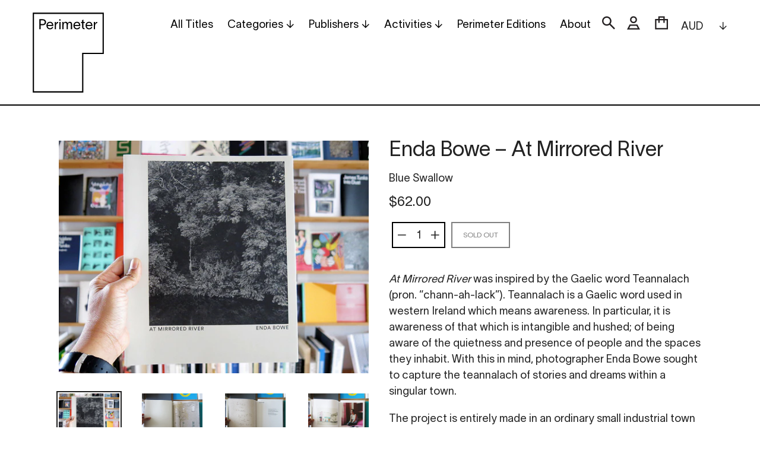

--- FILE ---
content_type: text/html; charset=utf-8
request_url: https://www.perimeterbooks.com/products/enda-bowe-at-mirrored-river
body_size: 24755
content:
<!doctype html>
<html class="no-js" lang="en">
<head>
  <meta charset="utf-8">
  <meta http-equiv="X-UA-Compatible" content="IE=edge,chrome=1">
  <meta name="viewport" content="width=device-width,initial-scale=1">
  <meta name="theme-color" content="#000000">
  <link rel="canonical" href="https://www.perimeterbooks.com/products/enda-bowe-at-mirrored-river">
  <meta name="google-site-verification" content="i-MUz4aGPImdub5L6O5CK_io7yM0dUooN0fwerog2xY" /><link rel="shortcut icon" href="//www.perimeterbooks.com/cdn/shop/files/Perimeter_Favicon_360px_72ppi_thick_transparent_32x32.png?v=1628122327" type="image/png"><title>Enda Bowe – At Mirrored River
&ndash; Perimeter Books</title><meta name="description" content="At Mirrored River was inspired by the Gaelic word Teannalach (pron. “chann-ah-lack”). Teannalach is a Gaelic word used in western Ireland which means awareness. In particular, it is awareness of that which is intangible and hushed; of being aware of the quietness and presence of people and the spaces they inhabit. With"><!-- /snippets/social-meta-tags.liquid -->




<meta property="og:site_name" content="Perimeter Books">
<meta property="og:url" content="https://www.perimeterbooks.com/products/enda-bowe-at-mirrored-river">
<meta property="og:title" content="Enda Bowe – At Mirrored River">
<meta property="og:type" content="product">
<meta property="og:description" content="At Mirrored River was inspired by the Gaelic word Teannalach (pron. “chann-ah-lack”). Teannalach is a Gaelic word used in western Ireland which means awareness. In particular, it is awareness of that which is intangible and hushed; of being aware of the quietness and presence of people and the spaces they inhabit. With">

  <meta property="og:price:amount" content="62.00">
  <meta property="og:price:currency" content="AUD">

<meta property="og:image" content="http://www.perimeterbooks.com/cdn/shop/products/IMG_1075_ef49ee05-aa00-4b4b-8844-53d4c95b2932_1200x1200.jpg?v=1544672270"><meta property="og:image" content="http://www.perimeterbooks.com/cdn/shop/products/IMG_1077_d9840d22-f3f5-4cb4-8fba-90d9fef36f47_1200x1200.jpg?v=1544672294"><meta property="og:image" content="http://www.perimeterbooks.com/cdn/shop/products/IMG_1078_700ba581-4776-46b3-97d7-3d63722192f1_1200x1200.jpg?v=1544672310">
<meta property="og:image:secure_url" content="https://www.perimeterbooks.com/cdn/shop/products/IMG_1075_ef49ee05-aa00-4b4b-8844-53d4c95b2932_1200x1200.jpg?v=1544672270"><meta property="og:image:secure_url" content="https://www.perimeterbooks.com/cdn/shop/products/IMG_1077_d9840d22-f3f5-4cb4-8fba-90d9fef36f47_1200x1200.jpg?v=1544672294"><meta property="og:image:secure_url" content="https://www.perimeterbooks.com/cdn/shop/products/IMG_1078_700ba581-4776-46b3-97d7-3d63722192f1_1200x1200.jpg?v=1544672310">


<meta name="twitter:card" content="summary_large_image">
<meta name="twitter:title" content="Enda Bowe – At Mirrored River">
<meta name="twitter:description" content="At Mirrored River was inspired by the Gaelic word Teannalach (pron. “chann-ah-lack”). Teannalach is a Gaelic word used in western Ireland which means awareness. In particular, it is awareness of that which is intangible and hushed; of being aware of the quietness and presence of people and the spaces they inhabit. With">


  <link href="//www.perimeterbooks.com/cdn/shop/t/12/assets/theme.scss.css?v=3312956075757037021762209817" rel="stylesheet" type="text/css" media="all" />

  <script>
    var theme = {
      strings: {
        addToCart: "Add to cart",
        soldOut: "Sold out",
        unavailable: "Unavailable",
        regularPrice: "Regular price",
        sale: "Sale",
        showMore: "Show More",
        showLess: "Show Less",
        addressError: "Error looking up that address",
        addressNoResults: "No results for that address",
        addressQueryLimit: "You have exceeded the Google API usage limit. Consider upgrading to a \u003ca href=\"https:\/\/developers.google.com\/maps\/premium\/usage-limits\"\u003ePremium Plan\u003c\/a\u003e.",
        authError: "There was a problem authenticating your Google Maps account.",
        newWindow: "Opens in a new window.",
        external: "Opens external website.",
        newWindowExternal: "Opens external website in a new window."
      },
      moneyFormat: "${{amount}}"
    }

    document.documentElement.className = document.documentElement.className.replace('no-js', 'js');
  </script><script src="//www.perimeterbooks.com/cdn/shop/t/12/assets/lazysizes.js?v=68441465964607740661586935570" async="async"></script>
  <script src="//www.perimeterbooks.com/cdn/shop/t/12/assets/vendor.js?v=166930418697429179171619857968" defer="defer"></script>
  <script src="//www.perimeterbooks.com/cdn/shop/t/12/assets/theme.js?v=313699520080033321619857083" defer="defer"></script>

  <script>window.performance && window.performance.mark && window.performance.mark('shopify.content_for_header.start');</script><meta id="shopify-digital-wallet" name="shopify-digital-wallet" content="/7343927/digital_wallets/dialog">
<meta name="shopify-checkout-api-token" content="64b899024648e7658c825cdf2395e65a">
<meta id="in-context-paypal-metadata" data-shop-id="7343927" data-venmo-supported="false" data-environment="production" data-locale="en_US" data-paypal-v4="true" data-currency="AUD">
<link rel="alternate" type="application/json+oembed" href="https://www.perimeterbooks.com/products/enda-bowe-at-mirrored-river.oembed">
<script async="async" src="/checkouts/internal/preloads.js?locale=en-AU"></script>
<link rel="preconnect" href="https://shop.app" crossorigin="anonymous">
<script async="async" src="https://shop.app/checkouts/internal/preloads.js?locale=en-AU&shop_id=7343927" crossorigin="anonymous"></script>
<script id="apple-pay-shop-capabilities" type="application/json">{"shopId":7343927,"countryCode":"AU","currencyCode":"AUD","merchantCapabilities":["supports3DS"],"merchantId":"gid:\/\/shopify\/Shop\/7343927","merchantName":"Perimeter Books","requiredBillingContactFields":["postalAddress","email","phone"],"requiredShippingContactFields":["postalAddress","email","phone"],"shippingType":"shipping","supportedNetworks":["visa","masterCard","amex","jcb"],"total":{"type":"pending","label":"Perimeter Books","amount":"1.00"},"shopifyPaymentsEnabled":true,"supportsSubscriptions":true}</script>
<script id="shopify-features" type="application/json">{"accessToken":"64b899024648e7658c825cdf2395e65a","betas":["rich-media-storefront-analytics"],"domain":"www.perimeterbooks.com","predictiveSearch":true,"shopId":7343927,"locale":"en"}</script>
<script>var Shopify = Shopify || {};
Shopify.shop = "perimeter-books.myshopify.com";
Shopify.locale = "en";
Shopify.currency = {"active":"AUD","rate":"1.0"};
Shopify.country = "AU";
Shopify.theme = {"name":"Squareyes (Debut) - Development v3.0","id":81383653456,"schema_name":"Debut","schema_version":"11.2.3","theme_store_id":796,"role":"main"};
Shopify.theme.handle = "null";
Shopify.theme.style = {"id":null,"handle":null};
Shopify.cdnHost = "www.perimeterbooks.com/cdn";
Shopify.routes = Shopify.routes || {};
Shopify.routes.root = "/";</script>
<script type="module">!function(o){(o.Shopify=o.Shopify||{}).modules=!0}(window);</script>
<script>!function(o){function n(){var o=[];function n(){o.push(Array.prototype.slice.apply(arguments))}return n.q=o,n}var t=o.Shopify=o.Shopify||{};t.loadFeatures=n(),t.autoloadFeatures=n()}(window);</script>
<script>
  window.ShopifyPay = window.ShopifyPay || {};
  window.ShopifyPay.apiHost = "shop.app\/pay";
  window.ShopifyPay.redirectState = null;
</script>
<script id="shop-js-analytics" type="application/json">{"pageType":"product"}</script>
<script defer="defer" async type="module" src="//www.perimeterbooks.com/cdn/shopifycloud/shop-js/modules/v2/client.init-shop-cart-sync_BN7fPSNr.en.esm.js"></script>
<script defer="defer" async type="module" src="//www.perimeterbooks.com/cdn/shopifycloud/shop-js/modules/v2/chunk.common_Cbph3Kss.esm.js"></script>
<script defer="defer" async type="module" src="//www.perimeterbooks.com/cdn/shopifycloud/shop-js/modules/v2/chunk.modal_DKumMAJ1.esm.js"></script>
<script type="module">
  await import("//www.perimeterbooks.com/cdn/shopifycloud/shop-js/modules/v2/client.init-shop-cart-sync_BN7fPSNr.en.esm.js");
await import("//www.perimeterbooks.com/cdn/shopifycloud/shop-js/modules/v2/chunk.common_Cbph3Kss.esm.js");
await import("//www.perimeterbooks.com/cdn/shopifycloud/shop-js/modules/v2/chunk.modal_DKumMAJ1.esm.js");

  window.Shopify.SignInWithShop?.initShopCartSync?.({"fedCMEnabled":true,"windoidEnabled":true});

</script>
<script>
  window.Shopify = window.Shopify || {};
  if (!window.Shopify.featureAssets) window.Shopify.featureAssets = {};
  window.Shopify.featureAssets['shop-js'] = {"shop-cart-sync":["modules/v2/client.shop-cart-sync_CJVUk8Jm.en.esm.js","modules/v2/chunk.common_Cbph3Kss.esm.js","modules/v2/chunk.modal_DKumMAJ1.esm.js"],"init-fed-cm":["modules/v2/client.init-fed-cm_7Fvt41F4.en.esm.js","modules/v2/chunk.common_Cbph3Kss.esm.js","modules/v2/chunk.modal_DKumMAJ1.esm.js"],"init-shop-email-lookup-coordinator":["modules/v2/client.init-shop-email-lookup-coordinator_Cc088_bR.en.esm.js","modules/v2/chunk.common_Cbph3Kss.esm.js","modules/v2/chunk.modal_DKumMAJ1.esm.js"],"init-windoid":["modules/v2/client.init-windoid_hPopwJRj.en.esm.js","modules/v2/chunk.common_Cbph3Kss.esm.js","modules/v2/chunk.modal_DKumMAJ1.esm.js"],"shop-button":["modules/v2/client.shop-button_B0jaPSNF.en.esm.js","modules/v2/chunk.common_Cbph3Kss.esm.js","modules/v2/chunk.modal_DKumMAJ1.esm.js"],"shop-cash-offers":["modules/v2/client.shop-cash-offers_DPIskqss.en.esm.js","modules/v2/chunk.common_Cbph3Kss.esm.js","modules/v2/chunk.modal_DKumMAJ1.esm.js"],"shop-toast-manager":["modules/v2/client.shop-toast-manager_CK7RT69O.en.esm.js","modules/v2/chunk.common_Cbph3Kss.esm.js","modules/v2/chunk.modal_DKumMAJ1.esm.js"],"init-shop-cart-sync":["modules/v2/client.init-shop-cart-sync_BN7fPSNr.en.esm.js","modules/v2/chunk.common_Cbph3Kss.esm.js","modules/v2/chunk.modal_DKumMAJ1.esm.js"],"init-customer-accounts-sign-up":["modules/v2/client.init-customer-accounts-sign-up_CfPf4CXf.en.esm.js","modules/v2/client.shop-login-button_DeIztwXF.en.esm.js","modules/v2/chunk.common_Cbph3Kss.esm.js","modules/v2/chunk.modal_DKumMAJ1.esm.js"],"pay-button":["modules/v2/client.pay-button_CgIwFSYN.en.esm.js","modules/v2/chunk.common_Cbph3Kss.esm.js","modules/v2/chunk.modal_DKumMAJ1.esm.js"],"init-customer-accounts":["modules/v2/client.init-customer-accounts_DQ3x16JI.en.esm.js","modules/v2/client.shop-login-button_DeIztwXF.en.esm.js","modules/v2/chunk.common_Cbph3Kss.esm.js","modules/v2/chunk.modal_DKumMAJ1.esm.js"],"avatar":["modules/v2/client.avatar_BTnouDA3.en.esm.js"],"init-shop-for-new-customer-accounts":["modules/v2/client.init-shop-for-new-customer-accounts_CsZy_esa.en.esm.js","modules/v2/client.shop-login-button_DeIztwXF.en.esm.js","modules/v2/chunk.common_Cbph3Kss.esm.js","modules/v2/chunk.modal_DKumMAJ1.esm.js"],"shop-follow-button":["modules/v2/client.shop-follow-button_BRMJjgGd.en.esm.js","modules/v2/chunk.common_Cbph3Kss.esm.js","modules/v2/chunk.modal_DKumMAJ1.esm.js"],"checkout-modal":["modules/v2/client.checkout-modal_B9Drz_yf.en.esm.js","modules/v2/chunk.common_Cbph3Kss.esm.js","modules/v2/chunk.modal_DKumMAJ1.esm.js"],"shop-login-button":["modules/v2/client.shop-login-button_DeIztwXF.en.esm.js","modules/v2/chunk.common_Cbph3Kss.esm.js","modules/v2/chunk.modal_DKumMAJ1.esm.js"],"lead-capture":["modules/v2/client.lead-capture_DXYzFM3R.en.esm.js","modules/v2/chunk.common_Cbph3Kss.esm.js","modules/v2/chunk.modal_DKumMAJ1.esm.js"],"shop-login":["modules/v2/client.shop-login_CA5pJqmO.en.esm.js","modules/v2/chunk.common_Cbph3Kss.esm.js","modules/v2/chunk.modal_DKumMAJ1.esm.js"],"payment-terms":["modules/v2/client.payment-terms_BxzfvcZJ.en.esm.js","modules/v2/chunk.common_Cbph3Kss.esm.js","modules/v2/chunk.modal_DKumMAJ1.esm.js"]};
</script>
<script>(function() {
  var isLoaded = false;
  function asyncLoad() {
    if (isLoaded) return;
    isLoaded = true;
    var urls = ["https:\/\/chimpstatic.com\/mcjs-connected\/js\/users\/c181d8dacc2ebeb501b21a1d8\/b9a53d70e2db6769833cdff9b.js?shop=perimeter-books.myshopify.com"];
    for (var i = 0; i < urls.length; i++) {
      var s = document.createElement('script');
      s.type = 'text/javascript';
      s.async = true;
      s.src = urls[i];
      var x = document.getElementsByTagName('script')[0];
      x.parentNode.insertBefore(s, x);
    }
  };
  if(window.attachEvent) {
    window.attachEvent('onload', asyncLoad);
  } else {
    window.addEventListener('load', asyncLoad, false);
  }
})();</script>
<script id="__st">var __st={"a":7343927,"offset":39600,"reqid":"fbefcce0-caec-46eb-b0b4-9fdd73ae362f-1770110213","pageurl":"www.perimeterbooks.com\/products\/enda-bowe-at-mirrored-river","u":"ea313eab4ee5","p":"product","rtyp":"product","rid":2376434352208};</script>
<script>window.ShopifyPaypalV4VisibilityTracking = true;</script>
<script id="captcha-bootstrap">!function(){'use strict';const t='contact',e='account',n='new_comment',o=[[t,t],['blogs',n],['comments',n],[t,'customer']],c=[[e,'customer_login'],[e,'guest_login'],[e,'recover_customer_password'],[e,'create_customer']],r=t=>t.map((([t,e])=>`form[action*='/${t}']:not([data-nocaptcha='true']) input[name='form_type'][value='${e}']`)).join(','),a=t=>()=>t?[...document.querySelectorAll(t)].map((t=>t.form)):[];function s(){const t=[...o],e=r(t);return a(e)}const i='password',u='form_key',d=['recaptcha-v3-token','g-recaptcha-response','h-captcha-response',i],f=()=>{try{return window.sessionStorage}catch{return}},m='__shopify_v',_=t=>t.elements[u];function p(t,e,n=!1){try{const o=window.sessionStorage,c=JSON.parse(o.getItem(e)),{data:r}=function(t){const{data:e,action:n}=t;return t[m]||n?{data:e,action:n}:{data:t,action:n}}(c);for(const[e,n]of Object.entries(r))t.elements[e]&&(t.elements[e].value=n);n&&o.removeItem(e)}catch(o){console.error('form repopulation failed',{error:o})}}const l='form_type',E='cptcha';function T(t){t.dataset[E]=!0}const w=window,h=w.document,L='Shopify',v='ce_forms',y='captcha';let A=!1;((t,e)=>{const n=(g='f06e6c50-85a8-45c8-87d0-21a2b65856fe',I='https://cdn.shopify.com/shopifycloud/storefront-forms-hcaptcha/ce_storefront_forms_captcha_hcaptcha.v1.5.2.iife.js',D={infoText:'Protected by hCaptcha',privacyText:'Privacy',termsText:'Terms'},(t,e,n)=>{const o=w[L][v],c=o.bindForm;if(c)return c(t,g,e,D).then(n);var r;o.q.push([[t,g,e,D],n]),r=I,A||(h.body.append(Object.assign(h.createElement('script'),{id:'captcha-provider',async:!0,src:r})),A=!0)});var g,I,D;w[L]=w[L]||{},w[L][v]=w[L][v]||{},w[L][v].q=[],w[L][y]=w[L][y]||{},w[L][y].protect=function(t,e){n(t,void 0,e),T(t)},Object.freeze(w[L][y]),function(t,e,n,w,h,L){const[v,y,A,g]=function(t,e,n){const i=e?o:[],u=t?c:[],d=[...i,...u],f=r(d),m=r(i),_=r(d.filter((([t,e])=>n.includes(e))));return[a(f),a(m),a(_),s()]}(w,h,L),I=t=>{const e=t.target;return e instanceof HTMLFormElement?e:e&&e.form},D=t=>v().includes(t);t.addEventListener('submit',(t=>{const e=I(t);if(!e)return;const n=D(e)&&!e.dataset.hcaptchaBound&&!e.dataset.recaptchaBound,o=_(e),c=g().includes(e)&&(!o||!o.value);(n||c)&&t.preventDefault(),c&&!n&&(function(t){try{if(!f())return;!function(t){const e=f();if(!e)return;const n=_(t);if(!n)return;const o=n.value;o&&e.removeItem(o)}(t);const e=Array.from(Array(32),(()=>Math.random().toString(36)[2])).join('');!function(t,e){_(t)||t.append(Object.assign(document.createElement('input'),{type:'hidden',name:u})),t.elements[u].value=e}(t,e),function(t,e){const n=f();if(!n)return;const o=[...t.querySelectorAll(`input[type='${i}']`)].map((({name:t})=>t)),c=[...d,...o],r={};for(const[a,s]of new FormData(t).entries())c.includes(a)||(r[a]=s);n.setItem(e,JSON.stringify({[m]:1,action:t.action,data:r}))}(t,e)}catch(e){console.error('failed to persist form',e)}}(e),e.submit())}));const S=(t,e)=>{t&&!t.dataset[E]&&(n(t,e.some((e=>e===t))),T(t))};for(const o of['focusin','change'])t.addEventListener(o,(t=>{const e=I(t);D(e)&&S(e,y())}));const B=e.get('form_key'),M=e.get(l),P=B&&M;t.addEventListener('DOMContentLoaded',(()=>{const t=y();if(P)for(const e of t)e.elements[l].value===M&&p(e,B);[...new Set([...A(),...v().filter((t=>'true'===t.dataset.shopifyCaptcha))])].forEach((e=>S(e,t)))}))}(h,new URLSearchParams(w.location.search),n,t,e,['guest_login'])})(!0,!0)}();</script>
<script integrity="sha256-4kQ18oKyAcykRKYeNunJcIwy7WH5gtpwJnB7kiuLZ1E=" data-source-attribution="shopify.loadfeatures" defer="defer" src="//www.perimeterbooks.com/cdn/shopifycloud/storefront/assets/storefront/load_feature-a0a9edcb.js" crossorigin="anonymous"></script>
<script crossorigin="anonymous" defer="defer" src="//www.perimeterbooks.com/cdn/shopifycloud/storefront/assets/shopify_pay/storefront-65b4c6d7.js?v=20250812"></script>
<script data-source-attribution="shopify.dynamic_checkout.dynamic.init">var Shopify=Shopify||{};Shopify.PaymentButton=Shopify.PaymentButton||{isStorefrontPortableWallets:!0,init:function(){window.Shopify.PaymentButton.init=function(){};var t=document.createElement("script");t.src="https://www.perimeterbooks.com/cdn/shopifycloud/portable-wallets/latest/portable-wallets.en.js",t.type="module",document.head.appendChild(t)}};
</script>
<script data-source-attribution="shopify.dynamic_checkout.buyer_consent">
  function portableWalletsHideBuyerConsent(e){var t=document.getElementById("shopify-buyer-consent"),n=document.getElementById("shopify-subscription-policy-button");t&&n&&(t.classList.add("hidden"),t.setAttribute("aria-hidden","true"),n.removeEventListener("click",e))}function portableWalletsShowBuyerConsent(e){var t=document.getElementById("shopify-buyer-consent"),n=document.getElementById("shopify-subscription-policy-button");t&&n&&(t.classList.remove("hidden"),t.removeAttribute("aria-hidden"),n.addEventListener("click",e))}window.Shopify?.PaymentButton&&(window.Shopify.PaymentButton.hideBuyerConsent=portableWalletsHideBuyerConsent,window.Shopify.PaymentButton.showBuyerConsent=portableWalletsShowBuyerConsent);
</script>
<script data-source-attribution="shopify.dynamic_checkout.cart.bootstrap">document.addEventListener("DOMContentLoaded",(function(){function t(){return document.querySelector("shopify-accelerated-checkout-cart, shopify-accelerated-checkout")}if(t())Shopify.PaymentButton.init();else{new MutationObserver((function(e,n){t()&&(Shopify.PaymentButton.init(),n.disconnect())})).observe(document.body,{childList:!0,subtree:!0})}}));
</script>
<script id='scb4127' type='text/javascript' async='' src='https://www.perimeterbooks.com/cdn/shopifycloud/privacy-banner/storefront-banner.js'></script><link id="shopify-accelerated-checkout-styles" rel="stylesheet" media="screen" href="https://www.perimeterbooks.com/cdn/shopifycloud/portable-wallets/latest/accelerated-checkout-backwards-compat.css" crossorigin="anonymous">
<style id="shopify-accelerated-checkout-cart">
        #shopify-buyer-consent {
  margin-top: 1em;
  display: inline-block;
  width: 100%;
}

#shopify-buyer-consent.hidden {
  display: none;
}

#shopify-subscription-policy-button {
  background: none;
  border: none;
  padding: 0;
  text-decoration: underline;
  font-size: inherit;
  cursor: pointer;
}

#shopify-subscription-policy-button::before {
  box-shadow: none;
}

      </style>

<script>window.performance && window.performance.mark && window.performance.mark('shopify.content_for_header.end');</script>
<link href="https://monorail-edge.shopifysvc.com" rel="dns-prefetch">
<script>(function(){if ("sendBeacon" in navigator && "performance" in window) {try {var session_token_from_headers = performance.getEntriesByType('navigation')[0].serverTiming.find(x => x.name == '_s').description;} catch {var session_token_from_headers = undefined;}var session_cookie_matches = document.cookie.match(/_shopify_s=([^;]*)/);var session_token_from_cookie = session_cookie_matches && session_cookie_matches.length === 2 ? session_cookie_matches[1] : "";var session_token = session_token_from_headers || session_token_from_cookie || "";function handle_abandonment_event(e) {var entries = performance.getEntries().filter(function(entry) {return /monorail-edge.shopifysvc.com/.test(entry.name);});if (!window.abandonment_tracked && entries.length === 0) {window.abandonment_tracked = true;var currentMs = Date.now();var navigation_start = performance.timing.navigationStart;var payload = {shop_id: 7343927,url: window.location.href,navigation_start,duration: currentMs - navigation_start,session_token,page_type: "product"};window.navigator.sendBeacon("https://monorail-edge.shopifysvc.com/v1/produce", JSON.stringify({schema_id: "online_store_buyer_site_abandonment/1.1",payload: payload,metadata: {event_created_at_ms: currentMs,event_sent_at_ms: currentMs}}));}}window.addEventListener('pagehide', handle_abandonment_event);}}());</script>
<script id="web-pixels-manager-setup">(function e(e,d,r,n,o){if(void 0===o&&(o={}),!Boolean(null===(a=null===(i=window.Shopify)||void 0===i?void 0:i.analytics)||void 0===a?void 0:a.replayQueue)){var i,a;window.Shopify=window.Shopify||{};var t=window.Shopify;t.analytics=t.analytics||{};var s=t.analytics;s.replayQueue=[],s.publish=function(e,d,r){return s.replayQueue.push([e,d,r]),!0};try{self.performance.mark("wpm:start")}catch(e){}var l=function(){var e={modern:/Edge?\/(1{2}[4-9]|1[2-9]\d|[2-9]\d{2}|\d{4,})\.\d+(\.\d+|)|Firefox\/(1{2}[4-9]|1[2-9]\d|[2-9]\d{2}|\d{4,})\.\d+(\.\d+|)|Chrom(ium|e)\/(9{2}|\d{3,})\.\d+(\.\d+|)|(Maci|X1{2}).+ Version\/(15\.\d+|(1[6-9]|[2-9]\d|\d{3,})\.\d+)([,.]\d+|)( \(\w+\)|)( Mobile\/\w+|) Safari\/|Chrome.+OPR\/(9{2}|\d{3,})\.\d+\.\d+|(CPU[ +]OS|iPhone[ +]OS|CPU[ +]iPhone|CPU IPhone OS|CPU iPad OS)[ +]+(15[._]\d+|(1[6-9]|[2-9]\d|\d{3,})[._]\d+)([._]\d+|)|Android:?[ /-](13[3-9]|1[4-9]\d|[2-9]\d{2}|\d{4,})(\.\d+|)(\.\d+|)|Android.+Firefox\/(13[5-9]|1[4-9]\d|[2-9]\d{2}|\d{4,})\.\d+(\.\d+|)|Android.+Chrom(ium|e)\/(13[3-9]|1[4-9]\d|[2-9]\d{2}|\d{4,})\.\d+(\.\d+|)|SamsungBrowser\/([2-9]\d|\d{3,})\.\d+/,legacy:/Edge?\/(1[6-9]|[2-9]\d|\d{3,})\.\d+(\.\d+|)|Firefox\/(5[4-9]|[6-9]\d|\d{3,})\.\d+(\.\d+|)|Chrom(ium|e)\/(5[1-9]|[6-9]\d|\d{3,})\.\d+(\.\d+|)([\d.]+$|.*Safari\/(?![\d.]+ Edge\/[\d.]+$))|(Maci|X1{2}).+ Version\/(10\.\d+|(1[1-9]|[2-9]\d|\d{3,})\.\d+)([,.]\d+|)( \(\w+\)|)( Mobile\/\w+|) Safari\/|Chrome.+OPR\/(3[89]|[4-9]\d|\d{3,})\.\d+\.\d+|(CPU[ +]OS|iPhone[ +]OS|CPU[ +]iPhone|CPU IPhone OS|CPU iPad OS)[ +]+(10[._]\d+|(1[1-9]|[2-9]\d|\d{3,})[._]\d+)([._]\d+|)|Android:?[ /-](13[3-9]|1[4-9]\d|[2-9]\d{2}|\d{4,})(\.\d+|)(\.\d+|)|Mobile Safari.+OPR\/([89]\d|\d{3,})\.\d+\.\d+|Android.+Firefox\/(13[5-9]|1[4-9]\d|[2-9]\d{2}|\d{4,})\.\d+(\.\d+|)|Android.+Chrom(ium|e)\/(13[3-9]|1[4-9]\d|[2-9]\d{2}|\d{4,})\.\d+(\.\d+|)|Android.+(UC? ?Browser|UCWEB|U3)[ /]?(15\.([5-9]|\d{2,})|(1[6-9]|[2-9]\d|\d{3,})\.\d+)\.\d+|SamsungBrowser\/(5\.\d+|([6-9]|\d{2,})\.\d+)|Android.+MQ{2}Browser\/(14(\.(9|\d{2,})|)|(1[5-9]|[2-9]\d|\d{3,})(\.\d+|))(\.\d+|)|K[Aa][Ii]OS\/(3\.\d+|([4-9]|\d{2,})\.\d+)(\.\d+|)/},d=e.modern,r=e.legacy,n=navigator.userAgent;return n.match(d)?"modern":n.match(r)?"legacy":"unknown"}(),u="modern"===l?"modern":"legacy",c=(null!=n?n:{modern:"",legacy:""})[u],f=function(e){return[e.baseUrl,"/wpm","/b",e.hashVersion,"modern"===e.buildTarget?"m":"l",".js"].join("")}({baseUrl:d,hashVersion:r,buildTarget:u}),m=function(e){var d=e.version,r=e.bundleTarget,n=e.surface,o=e.pageUrl,i=e.monorailEndpoint;return{emit:function(e){var a=e.status,t=e.errorMsg,s=(new Date).getTime(),l=JSON.stringify({metadata:{event_sent_at_ms:s},events:[{schema_id:"web_pixels_manager_load/3.1",payload:{version:d,bundle_target:r,page_url:o,status:a,surface:n,error_msg:t},metadata:{event_created_at_ms:s}}]});if(!i)return console&&console.warn&&console.warn("[Web Pixels Manager] No Monorail endpoint provided, skipping logging."),!1;try{return self.navigator.sendBeacon.bind(self.navigator)(i,l)}catch(e){}var u=new XMLHttpRequest;try{return u.open("POST",i,!0),u.setRequestHeader("Content-Type","text/plain"),u.send(l),!0}catch(e){return console&&console.warn&&console.warn("[Web Pixels Manager] Got an unhandled error while logging to Monorail."),!1}}}}({version:r,bundleTarget:l,surface:e.surface,pageUrl:self.location.href,monorailEndpoint:e.monorailEndpoint});try{o.browserTarget=l,function(e){var d=e.src,r=e.async,n=void 0===r||r,o=e.onload,i=e.onerror,a=e.sri,t=e.scriptDataAttributes,s=void 0===t?{}:t,l=document.createElement("script"),u=document.querySelector("head"),c=document.querySelector("body");if(l.async=n,l.src=d,a&&(l.integrity=a,l.crossOrigin="anonymous"),s)for(var f in s)if(Object.prototype.hasOwnProperty.call(s,f))try{l.dataset[f]=s[f]}catch(e){}if(o&&l.addEventListener("load",o),i&&l.addEventListener("error",i),u)u.appendChild(l);else{if(!c)throw new Error("Did not find a head or body element to append the script");c.appendChild(l)}}({src:f,async:!0,onload:function(){if(!function(){var e,d;return Boolean(null===(d=null===(e=window.Shopify)||void 0===e?void 0:e.analytics)||void 0===d?void 0:d.initialized)}()){var d=window.webPixelsManager.init(e)||void 0;if(d){var r=window.Shopify.analytics;r.replayQueue.forEach((function(e){var r=e[0],n=e[1],o=e[2];d.publishCustomEvent(r,n,o)})),r.replayQueue=[],r.publish=d.publishCustomEvent,r.visitor=d.visitor,r.initialized=!0}}},onerror:function(){return m.emit({status:"failed",errorMsg:"".concat(f," has failed to load")})},sri:function(e){var d=/^sha384-[A-Za-z0-9+/=]+$/;return"string"==typeof e&&d.test(e)}(c)?c:"",scriptDataAttributes:o}),m.emit({status:"loading"})}catch(e){m.emit({status:"failed",errorMsg:(null==e?void 0:e.message)||"Unknown error"})}}})({shopId: 7343927,storefrontBaseUrl: "https://www.perimeterbooks.com",extensionsBaseUrl: "https://extensions.shopifycdn.com/cdn/shopifycloud/web-pixels-manager",monorailEndpoint: "https://monorail-edge.shopifysvc.com/unstable/produce_batch",surface: "storefront-renderer",enabledBetaFlags: ["2dca8a86"],webPixelsConfigList: [{"id":"1503592687","configuration":"{\"tagID\":\"2612648361352\"}","eventPayloadVersion":"v1","runtimeContext":"STRICT","scriptVersion":"18031546ee651571ed29edbe71a3550b","type":"APP","apiClientId":3009811,"privacyPurposes":["ANALYTICS","MARKETING","SALE_OF_DATA"],"dataSharingAdjustments":{"protectedCustomerApprovalScopes":["read_customer_address","read_customer_email","read_customer_name","read_customer_personal_data","read_customer_phone"]}},{"id":"84377839","eventPayloadVersion":"v1","runtimeContext":"LAX","scriptVersion":"1","type":"CUSTOM","privacyPurposes":["ANALYTICS"],"name":"Google Analytics tag (migrated)"},{"id":"shopify-app-pixel","configuration":"{}","eventPayloadVersion":"v1","runtimeContext":"STRICT","scriptVersion":"0450","apiClientId":"shopify-pixel","type":"APP","privacyPurposes":["ANALYTICS","MARKETING"]},{"id":"shopify-custom-pixel","eventPayloadVersion":"v1","runtimeContext":"LAX","scriptVersion":"0450","apiClientId":"shopify-pixel","type":"CUSTOM","privacyPurposes":["ANALYTICS","MARKETING"]}],isMerchantRequest: false,initData: {"shop":{"name":"Perimeter Books","paymentSettings":{"currencyCode":"AUD"},"myshopifyDomain":"perimeter-books.myshopify.com","countryCode":"AU","storefrontUrl":"https:\/\/www.perimeterbooks.com"},"customer":null,"cart":null,"checkout":null,"productVariants":[{"price":{"amount":62.0,"currencyCode":"AUD"},"product":{"title":"Enda Bowe – At Mirrored River","vendor":"Blue Swallow","id":"2376434352208","untranslatedTitle":"Enda Bowe – At Mirrored River","url":"\/products\/enda-bowe-at-mirrored-river","type":"Book"},"id":"21283787341904","image":{"src":"\/\/www.perimeterbooks.com\/cdn\/shop\/products\/IMG_1075_ef49ee05-aa00-4b4b-8844-53d4c95b2932.jpg?v=1544672270"},"sku":"","title":"Default Title","untranslatedTitle":"Default Title"}],"purchasingCompany":null},},"https://www.perimeterbooks.com/cdn","3918e4e0wbf3ac3cepc5707306mb02b36c6",{"modern":"","legacy":""},{"shopId":"7343927","storefrontBaseUrl":"https:\/\/www.perimeterbooks.com","extensionBaseUrl":"https:\/\/extensions.shopifycdn.com\/cdn\/shopifycloud\/web-pixels-manager","surface":"storefront-renderer","enabledBetaFlags":"[\"2dca8a86\"]","isMerchantRequest":"false","hashVersion":"3918e4e0wbf3ac3cepc5707306mb02b36c6","publish":"custom","events":"[[\"page_viewed\",{}],[\"product_viewed\",{\"productVariant\":{\"price\":{\"amount\":62.0,\"currencyCode\":\"AUD\"},\"product\":{\"title\":\"Enda Bowe – At Mirrored River\",\"vendor\":\"Blue Swallow\",\"id\":\"2376434352208\",\"untranslatedTitle\":\"Enda Bowe – At Mirrored River\",\"url\":\"\/products\/enda-bowe-at-mirrored-river\",\"type\":\"Book\"},\"id\":\"21283787341904\",\"image\":{\"src\":\"\/\/www.perimeterbooks.com\/cdn\/shop\/products\/IMG_1075_ef49ee05-aa00-4b4b-8844-53d4c95b2932.jpg?v=1544672270\"},\"sku\":\"\",\"title\":\"Default Title\",\"untranslatedTitle\":\"Default Title\"}}]]"});</script><script>
  window.ShopifyAnalytics = window.ShopifyAnalytics || {};
  window.ShopifyAnalytics.meta = window.ShopifyAnalytics.meta || {};
  window.ShopifyAnalytics.meta.currency = 'AUD';
  var meta = {"product":{"id":2376434352208,"gid":"gid:\/\/shopify\/Product\/2376434352208","vendor":"Blue Swallow","type":"Book","handle":"enda-bowe-at-mirrored-river","variants":[{"id":21283787341904,"price":6200,"name":"Enda Bowe – At Mirrored River","public_title":null,"sku":""}],"remote":false},"page":{"pageType":"product","resourceType":"product","resourceId":2376434352208,"requestId":"fbefcce0-caec-46eb-b0b4-9fdd73ae362f-1770110213"}};
  for (var attr in meta) {
    window.ShopifyAnalytics.meta[attr] = meta[attr];
  }
</script>
<script class="analytics">
  (function () {
    var customDocumentWrite = function(content) {
      var jquery = null;

      if (window.jQuery) {
        jquery = window.jQuery;
      } else if (window.Checkout && window.Checkout.$) {
        jquery = window.Checkout.$;
      }

      if (jquery) {
        jquery('body').append(content);
      }
    };

    var hasLoggedConversion = function(token) {
      if (token) {
        return document.cookie.indexOf('loggedConversion=' + token) !== -1;
      }
      return false;
    }

    var setCookieIfConversion = function(token) {
      if (token) {
        var twoMonthsFromNow = new Date(Date.now());
        twoMonthsFromNow.setMonth(twoMonthsFromNow.getMonth() + 2);

        document.cookie = 'loggedConversion=' + token + '; expires=' + twoMonthsFromNow;
      }
    }

    var trekkie = window.ShopifyAnalytics.lib = window.trekkie = window.trekkie || [];
    if (trekkie.integrations) {
      return;
    }
    trekkie.methods = [
      'identify',
      'page',
      'ready',
      'track',
      'trackForm',
      'trackLink'
    ];
    trekkie.factory = function(method) {
      return function() {
        var args = Array.prototype.slice.call(arguments);
        args.unshift(method);
        trekkie.push(args);
        return trekkie;
      };
    };
    for (var i = 0; i < trekkie.methods.length; i++) {
      var key = trekkie.methods[i];
      trekkie[key] = trekkie.factory(key);
    }
    trekkie.load = function(config) {
      trekkie.config = config || {};
      trekkie.config.initialDocumentCookie = document.cookie;
      var first = document.getElementsByTagName('script')[0];
      var script = document.createElement('script');
      script.type = 'text/javascript';
      script.onerror = function(e) {
        var scriptFallback = document.createElement('script');
        scriptFallback.type = 'text/javascript';
        scriptFallback.onerror = function(error) {
                var Monorail = {
      produce: function produce(monorailDomain, schemaId, payload) {
        var currentMs = new Date().getTime();
        var event = {
          schema_id: schemaId,
          payload: payload,
          metadata: {
            event_created_at_ms: currentMs,
            event_sent_at_ms: currentMs
          }
        };
        return Monorail.sendRequest("https://" + monorailDomain + "/v1/produce", JSON.stringify(event));
      },
      sendRequest: function sendRequest(endpointUrl, payload) {
        // Try the sendBeacon API
        if (window && window.navigator && typeof window.navigator.sendBeacon === 'function' && typeof window.Blob === 'function' && !Monorail.isIos12()) {
          var blobData = new window.Blob([payload], {
            type: 'text/plain'
          });

          if (window.navigator.sendBeacon(endpointUrl, blobData)) {
            return true;
          } // sendBeacon was not successful

        } // XHR beacon

        var xhr = new XMLHttpRequest();

        try {
          xhr.open('POST', endpointUrl);
          xhr.setRequestHeader('Content-Type', 'text/plain');
          xhr.send(payload);
        } catch (e) {
          console.log(e);
        }

        return false;
      },
      isIos12: function isIos12() {
        return window.navigator.userAgent.lastIndexOf('iPhone; CPU iPhone OS 12_') !== -1 || window.navigator.userAgent.lastIndexOf('iPad; CPU OS 12_') !== -1;
      }
    };
    Monorail.produce('monorail-edge.shopifysvc.com',
      'trekkie_storefront_load_errors/1.1',
      {shop_id: 7343927,
      theme_id: 81383653456,
      app_name: "storefront",
      context_url: window.location.href,
      source_url: "//www.perimeterbooks.com/cdn/s/trekkie.storefront.79098466c851f41c92951ae7d219bd75d823e9dd.min.js"});

        };
        scriptFallback.async = true;
        scriptFallback.src = '//www.perimeterbooks.com/cdn/s/trekkie.storefront.79098466c851f41c92951ae7d219bd75d823e9dd.min.js';
        first.parentNode.insertBefore(scriptFallback, first);
      };
      script.async = true;
      script.src = '//www.perimeterbooks.com/cdn/s/trekkie.storefront.79098466c851f41c92951ae7d219bd75d823e9dd.min.js';
      first.parentNode.insertBefore(script, first);
    };
    trekkie.load(
      {"Trekkie":{"appName":"storefront","development":false,"defaultAttributes":{"shopId":7343927,"isMerchantRequest":null,"themeId":81383653456,"themeCityHash":"8194149686549548184","contentLanguage":"en","currency":"AUD","eventMetadataId":"c8250c69-158b-4089-9824-1fb2b293837a"},"isServerSideCookieWritingEnabled":true,"monorailRegion":"shop_domain","enabledBetaFlags":["65f19447","b5387b81"]},"Session Attribution":{},"S2S":{"facebookCapiEnabled":false,"source":"trekkie-storefront-renderer","apiClientId":580111}}
    );

    var loaded = false;
    trekkie.ready(function() {
      if (loaded) return;
      loaded = true;

      window.ShopifyAnalytics.lib = window.trekkie;

      var originalDocumentWrite = document.write;
      document.write = customDocumentWrite;
      try { window.ShopifyAnalytics.merchantGoogleAnalytics.call(this); } catch(error) {};
      document.write = originalDocumentWrite;

      window.ShopifyAnalytics.lib.page(null,{"pageType":"product","resourceType":"product","resourceId":2376434352208,"requestId":"fbefcce0-caec-46eb-b0b4-9fdd73ae362f-1770110213","shopifyEmitted":true});

      var match = window.location.pathname.match(/checkouts\/(.+)\/(thank_you|post_purchase)/)
      var token = match? match[1]: undefined;
      if (!hasLoggedConversion(token)) {
        setCookieIfConversion(token);
        window.ShopifyAnalytics.lib.track("Viewed Product",{"currency":"AUD","variantId":21283787341904,"productId":2376434352208,"productGid":"gid:\/\/shopify\/Product\/2376434352208","name":"Enda Bowe – At Mirrored River","price":"62.00","sku":"","brand":"Blue Swallow","variant":null,"category":"Book","nonInteraction":true,"remote":false},undefined,undefined,{"shopifyEmitted":true});
      window.ShopifyAnalytics.lib.track("monorail:\/\/trekkie_storefront_viewed_product\/1.1",{"currency":"AUD","variantId":21283787341904,"productId":2376434352208,"productGid":"gid:\/\/shopify\/Product\/2376434352208","name":"Enda Bowe – At Mirrored River","price":"62.00","sku":"","brand":"Blue Swallow","variant":null,"category":"Book","nonInteraction":true,"remote":false,"referer":"https:\/\/www.perimeterbooks.com\/products\/enda-bowe-at-mirrored-river"});
      }
    });


        var eventsListenerScript = document.createElement('script');
        eventsListenerScript.async = true;
        eventsListenerScript.src = "//www.perimeterbooks.com/cdn/shopifycloud/storefront/assets/shop_events_listener-3da45d37.js";
        document.getElementsByTagName('head')[0].appendChild(eventsListenerScript);

})();</script>
  <script>
  if (!window.ga || (window.ga && typeof window.ga !== 'function')) {
    window.ga = function ga() {
      (window.ga.q = window.ga.q || []).push(arguments);
      if (window.Shopify && window.Shopify.analytics && typeof window.Shopify.analytics.publish === 'function') {
        window.Shopify.analytics.publish("ga_stub_called", {}, {sendTo: "google_osp_migration"});
      }
      console.error("Shopify's Google Analytics stub called with:", Array.from(arguments), "\nSee https://help.shopify.com/manual/promoting-marketing/pixels/pixel-migration#google for more information.");
    };
    if (window.Shopify && window.Shopify.analytics && typeof window.Shopify.analytics.publish === 'function') {
      window.Shopify.analytics.publish("ga_stub_initialized", {}, {sendTo: "google_osp_migration"});
    }
  }
</script>
<script
  defer
  src="https://www.perimeterbooks.com/cdn/shopifycloud/perf-kit/shopify-perf-kit-3.1.0.min.js"
  data-application="storefront-renderer"
  data-shop-id="7343927"
  data-render-region="gcp-us-east1"
  data-page-type="product"
  data-theme-instance-id="81383653456"
  data-theme-name="Debut"
  data-theme-version="11.2.3"
  data-monorail-region="shop_domain"
  data-resource-timing-sampling-rate="10"
  data-shs="true"
  data-shs-beacon="true"
  data-shs-export-with-fetch="true"
  data-shs-logs-sample-rate="1"
  data-shs-beacon-endpoint="https://www.perimeterbooks.com/api/collect"
></script>
</head>

<body class="template-product">

  <a class="in-page-link visually-hidden skip-link" href="#MainContent">Skip to content</a>

  <div id="SearchDrawer" class="search-bar drawer drawer--top" role="dialog" aria-modal="true" aria-label="Search">
    <div class="search-bar__table">
      <div class="search-bar__table-cell search-bar__form-wrapper">
        <form class="search search-bar__form" action="/search" method="get" role="search">
          <input class="search__input search-bar__input" type="search" name="q" value="" placeholder="Search" aria-label="Search">
          <button class="search-bar__submit search__submit btn--link" type="submit">
            <svg fill="none" xmlns="http://www.w3.org/2000/svg" viewBox="0 0 121 121"><path d="M43.489 13.36c16.676 0 30.247 13.573 30.247 30.248 0 6.547-2.102 12.81-6.067 18.104-.99 1.317-2.07 3.3-6.437 6.35-5.217 3.79-11.35 5.794-17.733 5.794-16.676 0-30.247-13.571-30.247-30.247 0-16.677 13.56-30.248 30.236-30.248zm0-13.07C19.569.29.17 19.678.17 43.609c0 23.919 19.388 43.318 43.319 43.318 9.509 0 18.277-3.104 25.411-8.289l42.131 42.131 9.139-9.138-42.066-42.066c5.435-7.233 8.692-16.197 8.692-25.946C86.807 19.69 67.42.29 43.488.29z" fill="#231F20"/></svg>
            <span class="icon__fallback-text">Submit</span>
          </button>
        </form>
      </div>
      <div class="search-bar__table-cell text-right">
        <button type="button" class="btn--link search-bar__close js-drawer-close">
          <svg fill="none" xmlns="http://www.w3.org/2000/svg" viewBox="0 0 120 122" class="icon icon-close"><path d="M5.118 5.308L0 10.521l24.076 24.74c13.27 13.649 24.17 25.118 24.36 25.497.19.474-10.616 11.943-23.981 25.498L.095 110.995l4.55 5.308c2.464 2.844 5.023 5.214 5.497 5.214.569 0 12.038-11.185 25.498-24.834L60 71.752l24.455 24.835c13.46 13.744 24.929 24.929 25.498 24.929.568 0 3.128-2.37 5.497-5.214l4.455-5.213L95.64 86.256c-13.365-13.65-24.17-25.118-24.076-25.498.19-.379 11.09-11.848 24.36-25.497L120 10.52l-5.213-5.308L109.479 0l-24.74 24.929L60 49.953l-24.645-24.93C21.895 11.375 10.616.19 10.521.19c-.19 0-2.654 2.274-5.403 5.118z" fill="#000"/></svg>
          <span class="icon__fallback-text">Close search</span>
        </button>
      </div>
    </div>
  </div>

  <div id="shopify-section-header" class="shopify-section">

<div data-section-id="header" data-section-type="header-section">
  

  <header class="site-header border-bottom logo--left" role="banner">
    <div class="grid grid--no-gutters grid--table site-header__mobile-nav">
      

      <div class="grid__item medium-up--one-fifth logo-align--left">
        
        
          <div class="h2 site-header__logo">
        
          
<a href="/" class="site-header__logo-image">
              
              <svg class="header-logo--large" fill="none" xmlns="http://www.w3.org/2000/svg" viewBox="0 0 401 450"><path d="M45.02 71.476h11.703c5.493.05 9.988-1.512 13.466-4.707 3.477-3.196 5.22-7.247 5.22-12.166 0-4.919-1.723-8.96-5.18-12.136-3.457-3.165-7.963-4.747-13.506-4.747H37.562V93.79h7.459V71.476zm0-27.487h10.916c3.982 0 6.975.928 8.991 2.792 2.016 1.855 3.024 4.465 3.024 7.812 0 3.407-1.008 6.037-3.024 7.892-2.016 1.855-5.01 2.762-8.99 2.711H45.02V43.99zM97.625 94.719c4.606 0 8.507-1.109 11.702-3.337 3.195-2.227 5.342-5.463 6.441-9.696h-6.915c-1.361 4.768-5.161 7.146-11.39 7.146-3.668 0-6.672-1.189-9.03-3.578-2.36-2.379-3.67-5.664-3.932-9.857h31.881v-1.26c-.05-2.772-.403-5.393-1.058-7.852a24.417 24.417 0 00-3.064-6.945c-1.391-2.167-3.346-3.9-5.886-5.18-2.54-1.28-5.514-1.926-8.91-1.926-5.756 0-10.493 1.976-14.213 5.927-3.719 3.951-5.573 8.99-5.573 15.119 0 6.39 1.834 11.561 5.493 15.512 3.669 3.951 8.487 5.927 14.454 5.927zm-8.91-33.494c2.277-2.117 5.19-3.175 8.758-3.175 3.508 0 6.27 1.048 8.286 3.145 2.016 2.096 3.185 4.949 3.497 8.557H84.602c.464-3.568 1.835-6.41 4.112-8.527zM131.31 74.53c0-4.556 1.089-8.104 3.256-10.634 2.167-2.54 5.12-3.941 8.829-4.203v-7.066c-2.822.212-5.302 1.18-7.418 2.903-2.117 1.724-3.629 4.213-4.516 7.459h-.08l-.081-9.817h-7.066v40.6h7.066V74.53h.01zM157.466 38.022h-7.539v7.852h7.539v-7.852zM157.224 53.172h-7.066v40.6h7.066v-40.6zM174.107 72.262c0-9.374 3.145-14.05 9.424-14.05 5.131 0 7.701 3.325 7.701 9.968V93.78h6.985v-21.52c0-9.373 3.014-14.05 9.031-14.05 5.231 0 7.852 3.326 7.852 9.969V93.78h7.065V67.474c0-4.505-1.058-8.164-3.175-10.996-2.116-2.833-5.483-4.244-10.089-4.244-2.721 0-5.14.867-7.267 2.59-2.117 1.724-3.498 3.72-4.123 5.968h-.161c-1.572-5.705-5.604-8.558-12.095-8.558-3.034 0-5.514.887-7.419 2.671-1.915 1.784-3.124 3.951-3.648 6.522h-.081v-8.245h-7.066v40.6h7.066v-21.52zM249.491 94.719c4.606 0 8.507-1.109 11.702-3.337 3.195-2.227 5.342-5.463 6.441-9.696h-6.915c-1.361 4.768-5.161 7.146-11.39 7.146-3.668 0-6.672-1.189-9.031-3.578-2.358-2.379-3.669-5.664-3.931-9.857h31.881v-1.26c-.05-2.772-.403-5.393-1.058-7.852a24.417 24.417 0 00-3.064-6.945c-1.391-2.167-3.346-3.9-5.886-5.18-2.54-1.28-5.514-1.926-8.911-1.926-5.755 0-10.492 1.976-14.212 5.927-3.719 3.951-5.573 8.99-5.573 15.119 0 6.39 1.834 11.561 5.493 15.512 3.669 3.951 8.487 5.927 14.454 5.927zm-8.91-33.494c2.277-2.117 5.19-3.175 8.758-3.175 3.508 0 6.27 1.048 8.286 3.145 2.016 2.096 3.185 4.949 3.497 8.557h-24.664c.474-3.568 1.845-6.41 4.123-8.527zM278.469 82.855c0 3.034.917 5.614 2.752 7.731 1.834 2.117 4.445 3.175 7.851 3.175h3.226v-5.654h-2.51c-1.411 0-2.5-.534-3.256-1.613-.756-1.079-1.139-2.45-1.139-4.123V58.977h7.772v-5.816h-7.772V40.048h-.231l-6.673 3.145v9.979h-6.048v5.815h6.048v23.868h-.02zM317.728 94.719c4.606 0 8.507-1.109 11.702-3.337 3.195-2.227 5.342-5.463 6.441-9.696h-6.904c-1.361 4.768-5.161 7.146-11.39 7.146-3.669 0-6.673-1.189-9.031-3.578-2.359-2.379-3.669-5.664-3.931-9.857h31.881v-1.26c-.051-2.772-.403-5.393-1.059-7.852a24.417 24.417 0 00-3.064-6.945c-1.391-2.167-3.346-3.9-5.886-5.18-2.54-1.28-5.513-1.926-8.91-1.926-5.755 0-10.493 1.976-14.212 5.927-3.719 3.951-5.574 8.99-5.574 15.119 0 6.39 1.834 11.561 5.493 15.512 3.659 3.951 8.477 5.927 14.444 5.927zm-8.91-33.494c2.278-2.117 5.191-3.175 8.759-3.175 3.507 0 6.269 1.048 8.285 3.145 2.016 2.096 3.185 4.949 3.498 8.557h-24.665c.474-3.568 1.845-6.41 4.123-8.527zM351.101 74.53c0-4.556 1.088-8.104 3.266-10.634 2.167-2.54 5.12-3.941 8.829-4.203v-7.066c-2.832.212-5.302 1.18-7.418 2.903-2.117 1.724-3.629 4.213-4.516 7.459h-.081l-.08-9.817h-7.066v40.6h7.066V74.53z" fill="#000"/><path d="M.52.91v448.996h284.793V233.361H400.52V.91H.52zm393.025 225.476H278.338v216.535H7.505V7.885h386.04v218.501z" fill="#000"/></svg>
              <svg class="header-logo--small" fill="none" xmlns="http://www.w3.org/2000/svg" viewBox="0 0 400 131"><path d="M44.484 70.01H56.18c5.492.05 9.985-1.5 13.461-4.67 3.476-3.17 5.22-7.19 5.22-12.07s-1.724-8.89-5.18-12.04c-3.455-3.14-7.96-4.71-13.5-4.71H37.027v55.63h7.456V70.01zm0-27.27h10.911c3.98 0 6.973.92 8.988 2.77 2.015 1.84 3.023 4.43 3.023 7.75 0 3.38-1.008 5.99-3.023 7.83-2.015 1.84-5.008 2.74-8.987 2.69H44.483V42.74zM97.068 93.07c4.604 0 8.504-1.1 11.698-3.31 3.194-2.21 5.34-5.42 6.438-9.62h-6.912c-1.36 4.73-5.159 7.09-11.385 7.09-3.668 0-6.67-1.18-9.028-3.55-2.358-2.36-3.668-5.62-3.93-9.78h31.87v-1.25c-.051-2.75-.403-5.35-1.058-7.79a24.154 24.154 0 00-3.063-6.89c-1.391-2.15-3.345-3.87-5.884-5.14-2.539-1.27-5.512-1.91-8.907-1.91-5.753 0-10.489 1.96-14.207 5.88s-5.572 8.92-5.572 15c0 6.34 1.834 11.47 5.492 15.39 3.667 3.92 8.483 5.88 14.448 5.88zM88.16 59.84c2.277-2.1 5.19-3.15 8.756-3.15 3.506 0 6.267 1.04 8.282 3.12 2.015 2.08 3.184 4.91 3.496 8.49H84.05c.464-3.54 1.834-6.36 4.111-8.46zM130.741 73.04c0-4.52 1.088-8.04 3.254-10.55 2.166-2.52 5.118-3.91 8.826-4.17v-7.01c-2.821.21-5.3 1.17-7.415 2.88-2.116 1.71-3.628 4.18-4.514 7.4h-.081l-.081-9.74h-7.063v40.28h7.063V73.04h.011zM156.887 36.82h-7.537v7.79h7.537v-7.79zM156.645 51.85h-7.063v40.28h7.063V51.85zM173.521 70.79c0-9.3 3.144-13.94 9.421-13.94 5.129 0 7.698 3.3 7.698 9.89v25.4h6.982V70.79c0-9.3 3.013-13.94 9.028-13.94 5.229 0 7.849 3.3 7.849 9.89v25.4h7.063v-26.1c0-4.47-1.058-8.1-3.174-10.91-2.116-2.81-5.481-4.21-10.086-4.21-2.72 0-5.138.86-7.264 2.57-2.116 1.71-3.496 3.69-4.121 5.92h-.161c-1.572-5.66-5.602-8.49-12.091-8.49-3.033 0-5.511.88-7.416 2.65-1.914 1.77-3.123 3.92-3.647 6.47h-.081v-8.18h-7.063v40.28h7.063V70.79zM248.877 93.07c4.604 0 8.503-1.1 11.697-3.31 3.194-2.21 5.34-5.42 6.439-9.62h-6.912c-1.36 4.73-5.159 7.09-11.386 7.09-3.667 0-6.67-1.18-9.027-3.55-2.358-2.36-3.668-5.62-3.93-9.78h31.869v-1.25c-.05-2.75-.403-5.35-1.058-7.79a24.127 24.127 0 00-3.063-6.89c-1.39-2.15-3.345-3.87-5.884-5.14-2.539-1.27-5.511-1.91-8.907-1.91-5.753 0-10.488 1.96-14.206 5.88s-5.572 8.92-5.572 15c0 6.34 1.834 11.47 5.491 15.39 3.668 3.92 8.484 5.88 14.449 5.88zm-8.907-33.23c2.277-2.1 5.189-3.15 8.755-3.15 3.507 0 6.267 1.04 8.283 3.12 2.015 2.08 3.183 4.91 3.496 8.49h-24.655c.473-3.54 1.844-6.36 4.121-8.46zM277.844 81.3c0 3.01.917 5.57 2.75 7.67 1.834 2.1 4.444 3.15 7.849 3.15h3.224v-5.61h-2.508c-1.411 0-2.499-.53-3.255-1.6-.755-1.07-1.138-2.43-1.138-4.09V57.61h7.768v-5.77h-7.768V38.83h-.232l-6.67 3.12v9.9h-6.045v5.77h6.045V81.3h-.02zM317.088 93.07c4.605 0 8.504-1.1 11.698-3.31 3.194-2.21 5.34-5.42 6.438-9.62h-6.902c-1.36 4.73-5.158 7.09-11.385 7.09-3.667 0-6.67-1.18-9.028-3.55-2.357-2.36-3.667-5.62-3.929-9.78h31.869v-1.25c-.051-2.75-.403-5.35-1.058-7.79a24.154 24.154 0 00-3.063-6.89c-1.39-2.15-3.345-3.87-5.884-5.14-2.539-1.27-5.512-1.91-8.907-1.91-5.753 0-10.489 1.96-14.207 5.88-3.717 3.92-5.571 8.92-5.571 15 0 6.34 1.833 11.47 5.491 15.39 3.657 3.92 8.473 5.88 14.438 5.88zm-8.907-33.23c2.277-2.1 5.189-3.15 8.756-3.15 3.506 0 6.267 1.04 8.282 3.12 2.015 2.08 3.184 4.91 3.496 8.49H304.06c.474-3.54 1.844-6.36 4.121-8.46zM350.448 73.04c0-4.52 1.089-8.04 3.265-10.55 2.166-2.52 5.118-3.91 8.826-4.17v-7.01c-2.831.21-5.3 1.17-7.416 2.88-2.115 1.71-3.627 4.18-4.513 7.4h-.081l-.081-9.74h-7.063v40.28h7.063V73.04z" fill="#000"/></svg>
            </a>
          
        
          </div>
        
      </div>

      
        <nav class="grid__item medium-up--two-thirds small--hide" id="AccessibleNav" role="navigation">
          <ul class="site-nav list--inline " id="SiteNav">
  



    
      <li >
        <a href="/collections/all-titles"
          class="site-nav__link site-nav__link--main"
          
        >
          <span class="site-nav__label">All Titles</span>
        </a>
      </li>
    
  



    
      <li class="site-nav--has-dropdown" data-has-dropdowns>
        <button class="site-nav__link site-nav__link--main site-nav__link--button" type="button" aria-expanded="false" aria-controls="SiteNavLabel-categories">
          <span class="site-nav__label">Categories</span><span class="site-nav__down-arrow">↓</span>
        </button>

        <div class="site-nav__dropdown" id="SiteNavLabel-categories">
          
            <ul>
              
                <li>
                  <a href="/collections/architecture"
                  class="site-nav__link site-nav__child-link"
                  
                >
                    <span class="site-nav__label">Architecture</span>
                  </a>
                </li>
              
                <li>
                  <a href="/collections/art"
                  class="site-nav__link site-nav__child-link"
                  
                >
                    <span class="site-nav__label">Art</span>
                  </a>
                </li>
              
                <li>
                  <a href="/collections/art-theory-1"
                  class="site-nav__link site-nav__child-link"
                  
                >
                    <span class="site-nav__label">Art Theory</span>
                  </a>
                </li>
              
                <li>
                  <a href="https://www.perimeterbooks.com/collections/coming-soon"
                  class="site-nav__link site-nav__child-link"
                  
                >
                    <span class="site-nav__label">Coming Soon</span>
                  </a>
                </li>
              
                <li>
                  <a href="/collections/counterculture"
                  class="site-nav__link site-nav__child-link"
                  
                >
                    <span class="site-nav__label">Counterculture</span>
                  </a>
                </li>
              
                <li>
                  <a href="/collections/creative-guides"
                  class="site-nav__link site-nav__child-link"
                  
                >
                    <span class="site-nav__label">Creative Guides</span>
                  </a>
                </li>
              
                <li>
                  <a href="/collections/design"
                  class="site-nav__link site-nav__child-link"
                  
                >
                    <span class="site-nav__label">Design</span>
                  </a>
                </li>
              
                <li>
                  <a href="/collections/fashion"
                  class="site-nav__link site-nav__child-link"
                  
                >
                    <span class="site-nav__label">Fashion Design</span>
                  </a>
                </li>
              
                <li>
                  <a href="https://www.perimeterbooks.com/collections/film"
                  class="site-nav__link site-nav__child-link"
                  
                >
                    <span class="site-nav__label">Film</span>
                  </a>
                </li>
              
                <li>
                  <a href="/collections/gift-vouchers"
                  class="site-nav__link site-nav__child-link"
                  
                >
                    <span class="site-nav__label">Gift Vouchers</span>
                  </a>
                </li>
              
                <li>
                  <a href="/collections/illustration"
                  class="site-nav__link site-nav__child-link"
                  
                >
                    <span class="site-nav__label">Illustration</span>
                  </a>
                </li>
              
                <li>
                  <a href="/collections/kids-art-books"
                  class="site-nav__link site-nav__child-link"
                  
                >
                    <span class="site-nav__label">Kids Art Books</span>
                  </a>
                </li>
              
                <li>
                  <a href="/collections/magazines"
                  class="site-nav__link site-nav__child-link"
                  
                >
                    <span class="site-nav__label">Magazines</span>
                  </a>
                </li>
              
                <li>
                  <a href="/collections/merchandise"
                  class="site-nav__link site-nav__child-link"
                  
                >
                    <span class="site-nav__label">Merchandise</span>
                  </a>
                </li>
              
                <li>
                  <a href="/collections/music"
                  class="site-nav__link site-nav__child-link"
                  
                >
                    <span class="site-nav__label">Music &amp; Sound</span>
                  </a>
                </li>
              
                <li>
                  <a href="/collections/perimeter-editions"
                  class="site-nav__link site-nav__child-link"
                  
                >
                    <span class="site-nav__label">Perimeter Editions</span>
                  </a>
                </li>
              
                <li>
                  <a href="/collections/photography"
                  class="site-nav__link site-nav__child-link"
                  
                >
                    <span class="site-nav__label">Photography</span>
                  </a>
                </li>
              
                <li>
                  <a href="/collections/photography-theory-1"
                  class="site-nav__link site-nav__child-link"
                  
                >
                    <span class="site-nav__label">Photography Theory</span>
                  </a>
                </li>
              
                <li>
                  <a href="/collections/prints"
                  class="site-nav__link site-nav__child-link"
                  
                >
                    <span class="site-nav__label">Prints</span>
                  </a>
                </li>
              
                <li>
                  <a href="/collections/small-press"
                  class="site-nav__link site-nav__child-link"
                  
                >
                    <span class="site-nav__label">Small Press</span>
                  </a>
                </li>
              
                <li>
                  <a href="/collections/special-edition"
                  class="site-nav__link site-nav__child-link"
                  
                >
                    <span class="site-nav__label">Special Edition</span>
                  </a>
                </li>
              
                <li>
                  <a href="/collections/urbanism"
                  class="site-nav__link site-nav__child-link site-nav__link--last"
                  
                >
                    <span class="site-nav__label">Urbanism</span>
                  </a>
                </li>
              
            </ul>
          
        </div>
      </li>
    
  



    
      <li class="site-nav--has-dropdown" data-has-dropdowns>
        <button class="site-nav__link site-nav__link--main site-nav__link--button" type="button" aria-expanded="false" aria-controls="SiteNavLabel-publishers">
          <span class="site-nav__label">Publishers</span><span class="site-nav__down-arrow">↓</span>
        </button>

        <div class="site-nav__dropdown" id="SiteNavLabel-publishers">
          
            <ul>
              
                <li>
                  <a href="https://www.perimeterbooks.com/collections/all-titles/1000-words"
                  class="site-nav__link site-nav__child-link"
                  
                >
                    <span class="site-nav__label">1000 Words</span>
                  </a>
                </li>
              
                <li>
                  <a href="/collections/all-titles/A-Magazine"
                  class="site-nav__link site-nav__child-link"
                  
                >
                    <span class="site-nav__label">A Magazine</span>
                  </a>
                </li>
              
                <li>
                  <a href="/collections/all-titles/AA-Publications"
                  class="site-nav__link site-nav__child-link"
                  
                >
                    <span class="site-nav__label">AA Publications</span>
                  </a>
                </li>
              
                <li>
                  <a href="https://www.perimeterbooks.com/collections/vendors?q=acb%20press"
                  class="site-nav__link site-nav__child-link"
                  
                >
                    <span class="site-nav__label">acb press</span>
                  </a>
                </li>
              
                <li>
                  <a href="/collections/all-titles/Actual-Source"
                  class="site-nav__link site-nav__child-link"
                  
                >
                    <span class="site-nav__label">Actual Source</span>
                  </a>
                </li>
              
                <li>
                  <a href="http://perimeterbooks.com/collections/all-titles/Ada-Edita-Global-Architecture"
                  class="site-nav__link site-nav__child-link"
                  
                >
                    <span class="site-nav__label">Ada Edita Global Architecture</span>
                  </a>
                </li>
              
                <li>
                  <a href="https://www.perimeterbooks.com/collections/aperture"
                  class="site-nav__link site-nav__child-link"
                  
                >
                    <span class="site-nav__label">Aperture</span>
                  </a>
                </li>
              
                <li>
                  <a href="/collections/all-titles/Archive-Books"
                  class="site-nav__link site-nav__child-link"
                  
                >
                    <span class="site-nav__label">Archive Books</span>
                  </a>
                </li>
              
                <li>
                  <a href="/collections/all-titles/Art-Paper-Editions"
                  class="site-nav__link site-nav__child-link"
                  
                >
                    <span class="site-nav__label">Art Paper Editions</span>
                  </a>
                </li>
              
                <li>
                  <a href="https://www.perimeterbooks.com/collections/all-titles/bad-news-books"
                  class="site-nav__link site-nav__child-link"
                  
                >
                    <span class="site-nav__label">Bad News Books</span>
                  </a>
                </li>
              
                <li>
                  <a href="/collections/all-titles/Bedford-Press"
                  class="site-nav__link site-nav__child-link"
                  
                >
                    <span class="site-nav__label">Bedford Press</span>
                  </a>
                </li>
              
                <li>
                  <a href="https://www.perimeterbooks.com/collections/all-titles/book-works"
                  class="site-nav__link site-nav__child-link"
                  
                >
                    <span class="site-nav__label">Book Works</span>
                  </a>
                </li>
              
                <li>
                  <a href="https://www.perimeterbooks.com/collections/all-titles/canadian-centre-for-architecture"
                  class="site-nav__link site-nav__child-link"
                  
                >
                    <span class="site-nav__label">Canadian Centre for Architecture</span>
                  </a>
                </li>
              
                <li>
                  <a href="https://www.perimeterbooks.com/collections/all-titles/chose-commune"
                  class="site-nav__link site-nav__child-link"
                  
                >
                    <span class="site-nav__label">Chose Commune</span>
                  </a>
                </li>
              
                <li>
                  <a href="https://www.perimeterbooks.com/collections/all-titles/christoph-merian"
                  class="site-nav__link site-nav__child-link"
                  
                >
                    <span class="site-nav__label">Christoph Merian</span>
                  </a>
                </li>
              
                <li>
                  <a href="/collections/all-titles/Common-Room"
                  class="site-nav__link site-nav__child-link"
                  
                >
                    <span class="site-nav__label">Common Room</span>
                  </a>
                </li>
              
                <li>
                  <a href="/collections/all-titles/Composite-Journal"
                  class="site-nav__link site-nav__child-link"
                  
                >
                    <span class="site-nav__label">Composite Journal</span>
                  </a>
                </li>
              
                <li>
                  <a href="/collections/all-titles/Dashwood-Books"
                  class="site-nav__link site-nav__child-link"
                  
                >
                    <span class="site-nav__label">Dashwood Books</span>
                  </a>
                </li>
              
                <li>
                  <a href="/collections/all-titles/DDMMYY"
                  class="site-nav__link site-nav__child-link"
                  
                >
                    <span class="site-nav__label">DDMMYY</span>
                  </a>
                </li>
              
                <li>
                  <a href="https://www.perimeterbooks.com/collections/all-titles/deadbeat-club"
                  class="site-nav__link site-nav__child-link"
                  
                >
                    <span class="site-nav__label">Deadbeat Club</span>
                  </a>
                </li>
              
                <li>
                  <a href="https://www.perimeterbooks.com/collections/all-titles/disko-bay"
                  class="site-nav__link site-nav__child-link"
                  
                >
                    <span class="site-nav__label">Disko Bay</span>
                  </a>
                </li>
              
                <li>
                  <a href="/collections/all-titles/Edition-Patrick-Frey"
                  class="site-nav__link site-nav__child-link"
                  
                >
                    <span class="site-nav__label">Edition Patrick Frey</span>
                  </a>
                </li>
              
                <li>
                  <a href="https://www.perimeterbooks.com/collections/all-titles/editions-b42"
                  class="site-nav__link site-nav__child-link"
                  
                >
                    <span class="site-nav__label">Editions B42</span>
                  </a>
                </li>
              
                <li>
                  <a href="https://www.perimeterbooks.com/collections/vendors?q=Editorial%20RM&sort_by=created-descending#MainContent"
                  class="site-nav__link site-nav__child-link"
                  
                >
                    <span class="site-nav__label">Editorial RM</span>
                  </a>
                </li>
              
                <li>
                  <a href="/collections/all-titles/Emblem"
                  class="site-nav__link site-nav__child-link"
                  
                >
                    <span class="site-nav__label">Emblem</span>
                  </a>
                </li>
              
                <li>
                  <a href="http://perimeterbooks.com/collections/all-titles/The-Eriskay-Connection"
                  class="site-nav__link site-nav__child-link"
                  
                >
                    <span class="site-nav__label">The Eriskay Connection</span>
                  </a>
                </li>
              
                <li>
                  <a href="/collections/all-titles/Erm-Books"
                  class="site-nav__link site-nav__child-link"
                  
                >
                    <span class="site-nav__label">Erm Books</span>
                  </a>
                </li>
              
                <li>
                  <a href="https://www.perimeterbooks.com/collections/vendors?q=Fireflies%20Press"
                  class="site-nav__link site-nav__child-link"
                  
                >
                    <span class="site-nav__label">Fireflies Press</span>
                  </a>
                </li>
              
                <li>
                  <a href="https://www.perimeterbooks.com/collections/all-titles/formist"
                  class="site-nav__link site-nav__child-link"
                  
                >
                    <span class="site-nav__label">Formist</span>
                  </a>
                </li>
              
                <li>
                  <a href="/collections/all-titles/Four&Sons"
                  class="site-nav__link site-nav__child-link"
                  
                >
                    <span class="site-nav__label">Four&amp;Sons</span>
                  </a>
                </li>
              
                <li>
                  <a href="/collections/all-titles/Fw:-Books"
                  class="site-nav__link site-nav__child-link"
                  
                >
                    <span class="site-nav__label">FW:</span>
                  </a>
                </li>
              
                <li>
                  <a href="https://www.perimeterbooks.com/collections/all-titles/Handshake"
                  class="site-nav__link site-nav__child-link"
                  
                >
                    <span class="site-nav__label">Handshake</span>
                  </a>
                </li>
              
                <li>
                  <a href="https://www.perimeterbooks.com/collections/all-titles/hanuman-editions"
                  class="site-nav__link site-nav__child-link"
                  
                >
                    <span class="site-nav__label">Hanuman Editions</span>
                  </a>
                </li>
              
                <li>
                  <a href="/collections/all-titles/The-Ice-Plant"
                  class="site-nav__link site-nav__child-link"
                  
                >
                    <span class="site-nav__label">The Ice Plant</span>
                  </a>
                </li>
              
                <li>
                  <a href="https://www.perimeterbooks.com/collections/inotherwords"
                  class="site-nav__link site-nav__child-link"
                  
                >
                    <span class="site-nav__label">InOtherWords</span>
                  </a>
                </li>
              
                <li>
                  <a href="https://www.perimeterbooks.com/collections/all-titles/isolarii"
                  class="site-nav__link site-nav__child-link"
                  
                >
                    <span class="site-nav__label">isolarii</span>
                  </a>
                </li>
              
                <li>
                  <a href="/collections/all-titles/Karma"
                  class="site-nav__link site-nav__child-link"
                  
                >
                    <span class="site-nav__label">Karma</span>
                  </a>
                </li>
              
                <li>
                  <a href="/collections/all-titles/Kodoji-Press"
                  class="site-nav__link site-nav__child-link"
                  
                >
                    <span class="site-nav__label">Kodoji Press</span>
                  </a>
                </li>
              
                <li>
                  <a href="/collections/all-titles/Knowledge-Editions"
                  class="site-nav__link site-nav__child-link"
                  
                >
                    <span class="site-nav__label">Knowledge Editions</span>
                  </a>
                </li>
              
                <li>
                  <a href="/collections/all-titles/LeRoy"
                  class="site-nav__link site-nav__child-link"
                  
                >
                    <span class="site-nav__label">LeRoy</span>
                  </a>
                </li>
              
                <li>
                  <a href="/collections/all-titles/Libraryman"
                  class="site-nav__link site-nav__child-link"
                  
                >
                    <span class="site-nav__label">Libraryman</span>
                  </a>
                </li>
              
                <li>
                  <a href="/collections/all-titles/Loose-Joints"
                  class="site-nav__link site-nav__child-link"
                  
                >
                    <span class="site-nav__label">Loose Joints</span>
                  </a>
                </li>
              
                <li>
                  <a href="https://www.perimeterbooks.com/collections/all-titles/love-want"
                  class="site-nav__link site-nav__child-link"
                  
                >
                    <span class="site-nav__label">LoveWant</span>
                  </a>
                </li>
              
                <li>
                  <a href="/collections/all-titles/M33"
                  class="site-nav__link site-nav__child-link"
                  
                >
                    <span class="site-nav__label">M.33</span>
                  </a>
                </li>
              
                <li>
                  <a href="/collections/macguffin"
                  class="site-nav__link site-nav__child-link"
                  
                >
                    <span class="site-nav__label">MacGuffin</span>
                  </a>
                </li>
              
                <li>
                  <a href="/collections/all-titles/MACK"
                  class="site-nav__link site-nav__child-link"
                  
                >
                    <span class="site-nav__label">MACK</span>
                  </a>
                </li>
              
                <li>
                  <a href="https://www.perimeterbooks.com/collections/all-titles/mom"
                  class="site-nav__link site-nav__child-link"
                  
                >
                    <span class="site-nav__label">MOM</span>
                  </a>
                </li>
              
                <li>
                  <a href="https://www.perimeterbooks.com/collections/all-titles/monade"
                  class="site-nav__link site-nav__child-link"
                  
                >
                    <span class="site-nav__label">monade</span>
                  </a>
                </li>
              
                <li>
                  <a href="/collections/all-titles/Monogram"
                  class="site-nav__link site-nav__child-link"
                  
                >
                    <span class="site-nav__label">Monogram</span>
                  </a>
                </li>
              
                <li>
                  <a href="/collections/all-titles/monokultur"
                  class="site-nav__link site-nav__child-link"
                  
                >
                    <span class="site-nav__label">monokultur</span>
                  </a>
                </li>
              
                <li>
                  <a href="/collections/all-titles/Mousse"
                  class="site-nav__link site-nav__child-link"
                  
                >
                    <span class="site-nav__label">Mousse</span>
                  </a>
                </li>
              
                <li>
                  <a href="https://www.perimeterbooks.com/collections/vendors?q=MUMA&sort_by=created-descending#MainContent"
                  class="site-nav__link site-nav__child-link"
                  
                >
                    <span class="site-nav__label">MUMA</span>
                  </a>
                </li>
              
                <li>
                  <a href="/collections/all-titles/NAi-%2F-010"
                  class="site-nav__link site-nav__child-link"
                  
                >
                    <span class="site-nav__label">NAi / 010</span>
                  </a>
                </li>
              
                <li>
                  <a href="/collections/all-titles/Nieves"
                  class="site-nav__link site-nav__child-link"
                  
                >
                    <span class="site-nav__label">Nieves</span>
                  </a>
                </li>
              
                <li>
                  <a href="/collections/all-titles/Occasional-Papers"
                  class="site-nav__link site-nav__child-link"
                  
                >
                    <span class="site-nav__label">Occasional Papers</span>
                  </a>
                </li>
              
                <li>
                  <a href="https://www.perimeterbooks.com/collections/all-titles/office"
                  class="site-nav__link site-nav__child-link"
                  
                >
                    <span class="site-nav__label">OFFICE</span>
                  </a>
                </li>
              
                <li>
                  <a href="/collections/all-titles/Onomatopee"
                  class="site-nav__link site-nav__child-link"
                  
                >
                    <span class="site-nav__label">Onomatopee</span>
                  </a>
                </li>
              
                <li>
                  <a href="/collections/all-titles/Perimeter-Editions"
                  class="site-nav__link site-nav__child-link"
                  
                >
                    <span class="site-nav__label">Perimeter Editions</span>
                  </a>
                </li>
              
                <li>
                  <a href="https://www.perimeterbooks.com/collections/all-titles/pleasant-place"
                  class="site-nav__link site-nav__child-link"
                  
                >
                    <span class="site-nav__label">Pleasant Place</span>
                  </a>
                </li>
              
                <li>
                  <a href="/collections/all-titles/Primary-Information"
                  class="site-nav__link site-nav__child-link"
                  
                >
                    <span class="site-nav__label">Primary Information</span>
                  </a>
                </li>
              
                <li>
                  <a href="/collections/all-titles/Propaganda"
                  class="site-nav__link site-nav__child-link"
                  
                >
                    <span class="site-nav__label">Propaganda</span>
                  </a>
                </li>
              
                <li>
                  <a href="https://www.perimeterbooks.com/collections/all-titles/purple-institute"
                  class="site-nav__link site-nav__child-link"
                  
                >
                    <span class="site-nav__label">Purple Institute</span>
                  </a>
                </li>
              
                <li>
                  <a href="/collections/all-titles/Real-Review"
                  class="site-nav__link site-nav__child-link"
                  
                >
                    <span class="site-nav__label">Real Review</span>
                  </a>
                </li>
              
                <li>
                  <a href="/collections/all-titles/Rollo-Press"
                  class="site-nav__link site-nav__child-link"
                  
                >
                    <span class="site-nav__label">Rollo Press</span>
                  </a>
                </li>
              
                <li>
                  <a href="/collections/all-titles/Roma-Publications"
                  class="site-nav__link site-nav__child-link"
                  
                >
                    <span class="site-nav__label">Roma Publications</span>
                  </a>
                </li>
              
                <li>
                  <a href="/collections/all-titles/Ruby-Press"
                  class="site-nav__link site-nav__child-link"
                  
                >
                    <span class="site-nav__label">Ruby Press</span>
                  </a>
                </li>
              
                <li>
                  <a href="/collections/all-titles/RVB-Books"
                  class="site-nav__link site-nav__child-link"
                  
                >
                    <span class="site-nav__label">RVB Books</span>
                  </a>
                </li>
              
                <li>
                  <a href="https://www.perimeterbooks.com/collections/all-titles/same-paper"
                  class="site-nav__link site-nav__child-link"
                  
                >
                    <span class="site-nav__label">Same Paper</span>
                  </a>
                </li>
              
                <li>
                  <a href="/collections/all-titles/Shelter-Press"
                  class="site-nav__link site-nav__child-link"
                  
                >
                    <span class="site-nav__label">Shelter Press</span>
                  </a>
                </li>
              
                <li>
                  <a href="/collections/all-titles/Self-Publish-Be-Happy"
                  class="site-nav__link site-nav__child-link"
                  
                >
                    <span class="site-nav__label">Self Publish Be Happy</span>
                  </a>
                </li>
              
                <li>
                  <a href="https://www.perimeterbooks.com/collections/all-titles/self-service"
                  class="site-nav__link site-nav__child-link"
                  
                >
                    <span class="site-nav__label">Self Service</span>
                  </a>
                </li>
              
                <li>
                  <a href="https://www.perimeterbooks.com/collections/all-titles/Set-Margins"
                  class="site-nav__link site-nav__child-link"
                  
                >
                    <span class="site-nav__label">Set Margins</span>
                  </a>
                </li>
              
                <li>
                  <a href="/collections/sorry-press"
                  class="site-nav__link site-nav__child-link"
                  
                >
                    <span class="site-nav__label">Sorry Press</span>
                  </a>
                </li>
              
                <li>
                  <a href="/collections/all-titles/Spector-Books"
                  class="site-nav__link site-nav__child-link"
                  
                >
                    <span class="site-nav__label">Spector Books</span>
                  </a>
                </li>
              
                <li>
                  <a href="/collections/all-titles/Stray-Pages"
                  class="site-nav__link site-nav__child-link"
                  
                >
                    <span class="site-nav__label">Stray Pages</span>
                  </a>
                </li>
              
                <li>
                  <a href="https://www.perimeterbooks.com/collections/all-titles/surpllus"
                  class="site-nav__link site-nav__child-link"
                  
                >
                    <span class="site-nav__label">Surpllus</span>
                  </a>
                </li>
              
                <li>
                  <a href="https://www.perimeterbooks.com/collections/all-titles/t&m-projects"
                  class="site-nav__link site-nav__child-link"
                  
                >
                    <span class="site-nav__label">T&amp;M Projects</span>
                  </a>
                </li>
              
                <li>
                  <a href="/collections/all-titles/Tall-Poppy-Press"
                  class="site-nav__link site-nav__child-link"
                  
                >
                    <span class="site-nav__label">Tall Poppy Press</span>
                  </a>
                </li>
              
                <li>
                  <a href="https://www.perimeterbooks.com/collections/all-titles/tbw-books"
                  class="site-nav__link site-nav__child-link"
                  
                >
                    <span class="site-nav__label">TBW Books</span>
                  </a>
                </li>
              
                <li>
                  <a href="https://www.perimeterbooks.com/collections/all-titles/Temporary-Press"
                  class="site-nav__link site-nav__child-link"
                  
                >
                    <span class="site-nav__label">Temporary Press</span>
                  </a>
                </li>
              
                <li>
                  <a href="https://www.perimeterbooks.com/collections/all-titles/tis-books"
                  class="site-nav__link site-nav__child-link"
                  
                >
                    <span class="site-nav__label">TIS Books</span>
                  </a>
                </li>
              
                <li>
                  <a href="/collections/all-titles/TOO-MUCH"
                  class="site-nav__link site-nav__child-link"
                  
                >
                    <span class="site-nav__label">TOO MUCH</span>
                  </a>
                </li>
              
                <li>
                  <a href="https://www.perimeterbooks.com/collections/all-titles/toto-publishing"
                  class="site-nav__link site-nav__child-link"
                  
                >
                    <span class="site-nav__label">TOTO Publishing</span>
                  </a>
                </li>
              
                <li>
                  <a href="/collections/all-titles/Triangle-Books"
                  class="site-nav__link site-nav__child-link"
                  
                >
                    <span class="site-nav__label">Triangle Books</span>
                  </a>
                </li>
              
                <li>
                  <a href="https://www.perimeterbooks.com/collections/all-titles/Trespasser-Books"
                  class="site-nav__link site-nav__child-link"
                  
                >
                    <span class="site-nav__label">Trespasser Books</span>
                  </a>
                </li>
              
                <li>
                  <a href="/collections/all-titles/Twenty-Shelves"
                  class="site-nav__link site-nav__child-link"
                  
                >
                    <span class="site-nav__label">Twenty Shelves</span>
                  </a>
                </li>
              
                <li>
                  <a href="https://www.perimeterbooks.com/collections/all-titles/uro-publications"
                  class="site-nav__link site-nav__child-link"
                  
                >
                    <span class="site-nav__label">Uro Publications</span>
                  </a>
                </li>
              
                <li>
                  <a href="/collections/all-titles/Valiz"
                  class="site-nav__link site-nav__child-link"
                  
                >
                    <span class="site-nav__label">Valiz</span>
                  </a>
                </li>
              
                <li>
                  <a href="https://www.perimeterbooks.com/collections/vendors?q=Void"
                  class="site-nav__link site-nav__child-link"
                  
                >
                    <span class="site-nav__label">Void</span>
                  </a>
                </li>
              
                <li>
                  <a href="https://www.perimeterbooks.com/collections/all-titles/walther-koenig"
                  class="site-nav__link site-nav__child-link site-nav__link--last"
                  
                >
                    <span class="site-nav__label">Walther Koenig</span>
                  </a>
                </li>
              
            </ul>
          
        </div>
      </li>
    
  



    
      <li class="site-nav--has-dropdown" data-has-dropdowns>
        <button class="site-nav__link site-nav__link--main site-nav__link--button" type="button" aria-expanded="false" aria-controls="SiteNavLabel-activities">
          <span class="site-nav__label">Activities</span><span class="site-nav__down-arrow">↓</span>
        </button>

        <div class="site-nav__dropdown" id="SiteNavLabel-activities">
          
            <ul>
              
                <li>
                  <a href="/blogs/program"
                  class="site-nav__link site-nav__child-link"
                  
                >
                    <span class="site-nav__label">Program</span>
                  </a>
                </li>
              
                <li>
                  <a href="https://perimeterdistribution.com/"
                  class="site-nav__link site-nav__child-link"
                  
                >
                    <span class="site-nav__label">Perimeter Distribution</span>
                  </a>
                </li>
              
                <li>
                  <a href="https://perimetereditions.com/"
                  class="site-nav__link site-nav__child-link"
                  
                >
                    <span class="site-nav__label">Perimeter Editions</span>
                  </a>
                </li>
              
                <li>
                  <a href="/pages/perimeter-capsules"
                  class="site-nav__link site-nav__child-link"
                  
                >
                    <span class="site-nav__label">Capsules</span>
                  </a>
                </li>
              
                <li>
                  <a href="https://samepageartbookfair.com/"
                  class="site-nav__link site-nav__child-link site-nav__link--last"
                  
                >
                    <span class="site-nav__label">Same Page</span>
                  </a>
                </li>
              
            </ul>
          
        </div>
      </li>
    
  



    
      <li >
        <a href="https://www.perimeterbooks.com/collections/perimeter-editions"
          class="site-nav__link site-nav__link--main"
          
        >
          <span class="site-nav__label">Perimeter Editions</span>
        </a>
      </li>
    
  



    
      <li >
        <a href="/pages/about"
          class="site-nav__link site-nav__link--main"
          
        >
          <span class="site-nav__label">About</span>
        </a>
      </li>
    
  
</ul>

        </nav>
      

      <div class="grid__item medium-up--one-fifth text-right site-header__icons site-header__icons--plus">
        <div class="site-header__icons-wrapper">
          <div class="site-header__search site-header__icon">
            <form action="/search" method="get" class="search-header search" role="search">
  <input class="search-header__input search__input"
    type="search"
    name="q"
    placeholder="Search"
    aria-label="Search">
  <button class="search-header__submit search__submit btn--link site-header__icon" type="submit">
    <svg fill="none" xmlns="http://www.w3.org/2000/svg" viewBox="0 0 121 121"><path d="M43.489 13.36c16.676 0 30.247 13.573 30.247 30.248 0 6.547-2.102 12.81-6.067 18.104-.99 1.317-2.07 3.3-6.437 6.35-5.217 3.79-11.35 5.794-17.733 5.794-16.676 0-30.247-13.571-30.247-30.247 0-16.677 13.56-30.248 30.236-30.248zm0-13.07C19.569.29.17 19.678.17 43.609c0 23.919 19.388 43.318 43.319 43.318 9.509 0 18.277-3.104 25.411-8.289l42.131 42.131 9.139-9.138-42.066-42.066c5.435-7.233 8.692-16.197 8.692-25.946C86.807 19.69 67.42.29 43.488.29z" fill="#231F20"/></svg>
    <span class="icon__fallback-text">Submit</span>
  </button>
</form>

          </div>

          <button type="button" class="btn--link site-header__icon site-header__search-toggle js-drawer-open-top">
            <svg fill="none" xmlns="http://www.w3.org/2000/svg" viewBox="0 0 121 121"><path d="M43.489 13.36c16.676 0 30.247 13.573 30.247 30.248 0 6.547-2.102 12.81-6.067 18.104-.99 1.317-2.07 3.3-6.437 6.35-5.217 3.79-11.35 5.794-17.733 5.794-16.676 0-30.247-13.571-30.247-30.247 0-16.677 13.56-30.248 30.236-30.248zm0-13.07C19.569.29.17 19.678.17 43.609c0 23.919 19.388 43.318 43.319 43.318 9.509 0 18.277-3.104 25.411-8.289l42.131 42.131 9.139-9.138-42.066-42.066c5.435-7.233 8.692-16.197 8.692-25.946C86.807 19.69 67.42.29 43.488.29z" fill="#231F20"/></svg>
            <span class="icon__fallback-text">Search</span>
          </button>

          
            
              <a href="/account/login" class="site-header__icon site-header__account">
                <svg fill="none" xmlns="http://www.w3.org/2000/svg" viewBox="0 0 121 124"><path d="M60.3 13.324c10.824 0 19.626 8.802 19.626 19.627 0 10.824-8.802 19.626-19.626 19.626-10.824 0-19.626-8.802-19.626-19.627 0-10.824 8.802-19.626 19.626-19.626zM60.3.75c-17.782 0-32.2 14.418-32.2 32.2 0 17.782 14.418 32.201 32.2 32.201 17.782 0 32.2-14.418 32.2-32.2C92.5 15.168 78.082.75 60.3.75zM88.037 89.126l11.515 22.068H20.744l11.17-22.068h56.123zm7.617-12.574H24.192L.3 123.768h120L95.655 76.552z" fill="#231F20"/></svg>
                <span class="icon__fallback-text">Log in</span>
              </a>
            
          

          <a href="/cart" class="site-header__icon site-header__cart">
            <svg fill="none" xmlns="http://www.w3.org/2000/svg" viewBox="0 0 121 122"><path d="M90.804 24.696V.77H31.096v23.926H.95v96.744h120V24.696H90.804zM43.856 13.53h34.187v11.166H43.856V13.53zm64.334 95.15H13.71V37.456h17.386V60.54h12.76V37.456h34.187V60.54h12.76V37.456h17.387v71.224z" fill="#231F20"/></svg>
            <span class="icon__fallback-text">Cart</span>
            
          </a>

          
            <form method="post" action="/cart/update" id="currency_form" accept-charset="UTF-8" class="currency-selector small--hide" enctype="multipart/form-data"><input type="hidden" name="form_type" value="currency" /><input type="hidden" name="utf8" value="✓" /><input type="hidden" name="return_to" value="/products/enda-bowe-at-mirrored-river" />
              <label for="CurrencySelector" class="visually-hidden">Currency</label>
              <div class="currency-selector__input-wrapper select-group">
                <select name="currency" id="CurrencySelector" class="currency-selector__dropdown" aria-describedby="a11y-refresh-page-message a11y-selection-message" data-currency-selector>
                  
                    <option value="AED">AED</option>
                  
                    <option value="AFN">AFN</option>
                  
                    <option value="ALL">ALL</option>
                  
                    <option value="AMD">AMD</option>
                  
                    <option value="ANG">ANG</option>
                  
                    <option value="AUD" selected="true">AUD</option>
                  
                    <option value="AWG">AWG</option>
                  
                    <option value="AZN">AZN</option>
                  
                    <option value="BAM">BAM</option>
                  
                    <option value="BBD">BBD</option>
                  
                    <option value="BDT">BDT</option>
                  
                    <option value="BIF">BIF</option>
                  
                    <option value="BND">BND</option>
                  
                    <option value="BOB">BOB</option>
                  
                    <option value="BSD">BSD</option>
                  
                    <option value="BWP">BWP</option>
                  
                    <option value="BZD">BZD</option>
                  
                    <option value="CAD">CAD</option>
                  
                    <option value="CDF">CDF</option>
                  
                    <option value="CHF">CHF</option>
                  
                    <option value="CNY">CNY</option>
                  
                    <option value="CRC">CRC</option>
                  
                    <option value="CVE">CVE</option>
                  
                    <option value="CZK">CZK</option>
                  
                    <option value="DJF">DJF</option>
                  
                    <option value="DKK">DKK</option>
                  
                    <option value="DOP">DOP</option>
                  
                    <option value="DZD">DZD</option>
                  
                    <option value="EGP">EGP</option>
                  
                    <option value="ETB">ETB</option>
                  
                    <option value="EUR">EUR</option>
                  
                    <option value="FJD">FJD</option>
                  
                    <option value="FKP">FKP</option>
                  
                    <option value="GBP">GBP</option>
                  
                    <option value="GMD">GMD</option>
                  
                    <option value="GNF">GNF</option>
                  
                    <option value="GTQ">GTQ</option>
                  
                    <option value="GYD">GYD</option>
                  
                    <option value="HKD">HKD</option>
                  
                    <option value="HNL">HNL</option>
                  
                    <option value="HUF">HUF</option>
                  
                    <option value="IDR">IDR</option>
                  
                    <option value="ILS">ILS</option>
                  
                    <option value="INR">INR</option>
                  
                    <option value="ISK">ISK</option>
                  
                    <option value="JMD">JMD</option>
                  
                    <option value="JPY">JPY</option>
                  
                    <option value="KES">KES</option>
                  
                    <option value="KGS">KGS</option>
                  
                    <option value="KHR">KHR</option>
                  
                    <option value="KMF">KMF</option>
                  
                    <option value="KRW">KRW</option>
                  
                    <option value="KYD">KYD</option>
                  
                    <option value="KZT">KZT</option>
                  
                    <option value="LAK">LAK</option>
                  
                    <option value="LBP">LBP</option>
                  
                    <option value="LKR">LKR</option>
                  
                    <option value="MAD">MAD</option>
                  
                    <option value="MDL">MDL</option>
                  
                    <option value="MKD">MKD</option>
                  
                    <option value="MMK">MMK</option>
                  
                    <option value="MNT">MNT</option>
                  
                    <option value="MOP">MOP</option>
                  
                    <option value="MUR">MUR</option>
                  
                    <option value="MVR">MVR</option>
                  
                    <option value="MWK">MWK</option>
                  
                    <option value="MYR">MYR</option>
                  
                    <option value="NGN">NGN</option>
                  
                    <option value="NIO">NIO</option>
                  
                    <option value="NPR">NPR</option>
                  
                    <option value="NZD">NZD</option>
                  
                    <option value="PEN">PEN</option>
                  
                    <option value="PGK">PGK</option>
                  
                    <option value="PHP">PHP</option>
                  
                    <option value="PKR">PKR</option>
                  
                    <option value="PLN">PLN</option>
                  
                    <option value="PYG">PYG</option>
                  
                    <option value="QAR">QAR</option>
                  
                    <option value="RON">RON</option>
                  
                    <option value="RSD">RSD</option>
                  
                    <option value="RWF">RWF</option>
                  
                    <option value="SAR">SAR</option>
                  
                    <option value="SBD">SBD</option>
                  
                    <option value="SEK">SEK</option>
                  
                    <option value="SGD">SGD</option>
                  
                    <option value="SHP">SHP</option>
                  
                    <option value="SLL">SLL</option>
                  
                    <option value="STD">STD</option>
                  
                    <option value="THB">THB</option>
                  
                    <option value="TJS">TJS</option>
                  
                    <option value="TOP">TOP</option>
                  
                    <option value="TTD">TTD</option>
                  
                    <option value="TWD">TWD</option>
                  
                    <option value="TZS">TZS</option>
                  
                    <option value="UAH">UAH</option>
                  
                    <option value="UGX">UGX</option>
                  
                    <option value="USD">USD</option>
                  
                    <option value="UYU">UYU</option>
                  
                    <option value="UZS">UZS</option>
                  
                    <option value="VND">VND</option>
                  
                    <option value="VUV">VUV</option>
                  
                    <option value="WST">WST</option>
                  
                    <option value="XAF">XAF</option>
                  
                    <option value="XCD">XCD</option>
                  
                    <option value="XOF">XOF</option>
                  
                    <option value="XPF">XPF</option>
                  
                    <option value="YER">YER</option>
                  
                </select>
                ↓
              </div>
            </form>
          

          
            <button type="button" class="btn--link site-header__icon site-header__menu js-mobile-nav-toggle mobile-nav--open" aria-controls="MobileNav"  aria-expanded="false" aria-label="Menu">
              <svg fill="none" xmlns="http://www.w3.org/2000/svg" viewBox="0 0 120 96" class="icon-hamburger"><path d="M120 12.773H0V0h120v12.773zM120 96H0V83.225h120V96zM120 54.384H0V41.61h120v12.773z" fill="#231F20"/></svg>
              <svg fill="none" xmlns="http://www.w3.org/2000/svg" viewBox="0 0 120 122" class="icon icon-close"><path d="M5.118 5.308L0 10.521l24.076 24.74c13.27 13.649 24.17 25.118 24.36 25.497.19.474-10.616 11.943-23.981 25.498L.095 110.995l4.55 5.308c2.464 2.844 5.023 5.214 5.497 5.214.569 0 12.038-11.185 25.498-24.834L60 71.752l24.455 24.835c13.46 13.744 24.929 24.929 25.498 24.929.568 0 3.128-2.37 5.497-5.214l4.455-5.213L95.64 86.256c-13.365-13.65-24.17-25.118-24.076-25.498.19-.379 11.09-11.848 24.36-25.497L120 10.52l-5.213-5.308L109.479 0l-24.74 24.929L60 49.953l-24.645-24.93C21.895 11.375 10.616.19 10.521.19c-.19 0-2.654 2.274-5.403 5.118z" fill="#000"/></svg>
            </button>
          
        </div>

      </div>
    </div>

    <nav class="mobile-nav-wrapper medium-up--hide" role="navigation">
      <ul id="MobileNav" class="mobile-nav">
        
<li class="mobile-nav__item border-bottom">
            
              <a href="/collections/all-titles"
                class="mobile-nav__link"
                
              >
                <span class="mobile-nav__label">All Titles</span>
              </a>
            
          </li>
        
<li class="mobile-nav__item border-bottom">
            
              
              <button type="button" class="btn--link js-toggle-submenu mobile-nav__link" data-target="categories-2" data-level="1" aria-expanded="false">
                <span class="mobile-nav__label">Categories</span>
                <div class="mobile-nav__icon">
                  →
                </div>
              </button>
              <ul class="mobile-nav__dropdown" data-parent="categories-2" data-level="2">
                <li class="visually-hidden" tabindex="-1" data-menu-title="2">Categories Menu</li>
                <li class="mobile-nav__item border-bottom">
                  <div class="mobile-nav__table">
                    <div class="mobile-nav__table-cell mobile-nav__return">
                      <button class="btn--link js-toggle-submenu mobile-nav__return-btn" type="button" aria-expanded="true" aria-label="Categories">
                        <div class="mobile-nav__icon">
                          ←
                        </div>
                      </button>
                    </div>
                    <span class="mobile-nav__sublist-link mobile-nav__sublist-header mobile-nav__sublist-header--main-nav-parent">
                      <span class="mobile-nav__label">Categories</span>
                    </span>
                  </div>
                </li>

                
                  <li class="mobile-nav__item border-bottom">
                    
                      <a href="/collections/architecture"
                        class="mobile-nav__sublist-link"
                        
                      >
                        <span class="mobile-nav__label">Architecture</span>
                      </a>
                    
                  </li>
                
                  <li class="mobile-nav__item border-bottom">
                    
                      <a href="/collections/art"
                        class="mobile-nav__sublist-link"
                        
                      >
                        <span class="mobile-nav__label">Art</span>
                      </a>
                    
                  </li>
                
                  <li class="mobile-nav__item border-bottom">
                    
                      <a href="/collections/art-theory-1"
                        class="mobile-nav__sublist-link"
                        
                      >
                        <span class="mobile-nav__label">Art Theory</span>
                      </a>
                    
                  </li>
                
                  <li class="mobile-nav__item border-bottom">
                    
                      <a href="https://www.perimeterbooks.com/collections/coming-soon"
                        class="mobile-nav__sublist-link"
                        
                      >
                        <span class="mobile-nav__label">Coming Soon</span>
                      </a>
                    
                  </li>
                
                  <li class="mobile-nav__item border-bottom">
                    
                      <a href="/collections/counterculture"
                        class="mobile-nav__sublist-link"
                        
                      >
                        <span class="mobile-nav__label">Counterculture</span>
                      </a>
                    
                  </li>
                
                  <li class="mobile-nav__item border-bottom">
                    
                      <a href="/collections/creative-guides"
                        class="mobile-nav__sublist-link"
                        
                      >
                        <span class="mobile-nav__label">Creative Guides</span>
                      </a>
                    
                  </li>
                
                  <li class="mobile-nav__item border-bottom">
                    
                      <a href="/collections/design"
                        class="mobile-nav__sublist-link"
                        
                      >
                        <span class="mobile-nav__label">Design</span>
                      </a>
                    
                  </li>
                
                  <li class="mobile-nav__item border-bottom">
                    
                      <a href="/collections/fashion"
                        class="mobile-nav__sublist-link"
                        
                      >
                        <span class="mobile-nav__label">Fashion Design</span>
                      </a>
                    
                  </li>
                
                  <li class="mobile-nav__item border-bottom">
                    
                      <a href="https://www.perimeterbooks.com/collections/film"
                        class="mobile-nav__sublist-link"
                        
                      >
                        <span class="mobile-nav__label">Film</span>
                      </a>
                    
                  </li>
                
                  <li class="mobile-nav__item border-bottom">
                    
                      <a href="/collections/gift-vouchers"
                        class="mobile-nav__sublist-link"
                        
                      >
                        <span class="mobile-nav__label">Gift Vouchers</span>
                      </a>
                    
                  </li>
                
                  <li class="mobile-nav__item border-bottom">
                    
                      <a href="/collections/illustration"
                        class="mobile-nav__sublist-link"
                        
                      >
                        <span class="mobile-nav__label">Illustration</span>
                      </a>
                    
                  </li>
                
                  <li class="mobile-nav__item border-bottom">
                    
                      <a href="/collections/kids-art-books"
                        class="mobile-nav__sublist-link"
                        
                      >
                        <span class="mobile-nav__label">Kids Art Books</span>
                      </a>
                    
                  </li>
                
                  <li class="mobile-nav__item border-bottom">
                    
                      <a href="/collections/magazines"
                        class="mobile-nav__sublist-link"
                        
                      >
                        <span class="mobile-nav__label">Magazines</span>
                      </a>
                    
                  </li>
                
                  <li class="mobile-nav__item border-bottom">
                    
                      <a href="/collections/merchandise"
                        class="mobile-nav__sublist-link"
                        
                      >
                        <span class="mobile-nav__label">Merchandise</span>
                      </a>
                    
                  </li>
                
                  <li class="mobile-nav__item border-bottom">
                    
                      <a href="/collections/music"
                        class="mobile-nav__sublist-link"
                        
                      >
                        <span class="mobile-nav__label">Music &amp; Sound</span>
                      </a>
                    
                  </li>
                
                  <li class="mobile-nav__item border-bottom">
                    
                      <a href="/collections/perimeter-editions"
                        class="mobile-nav__sublist-link"
                        
                      >
                        <span class="mobile-nav__label">Perimeter Editions</span>
                      </a>
                    
                  </li>
                
                  <li class="mobile-nav__item border-bottom">
                    
                      <a href="/collections/photography"
                        class="mobile-nav__sublist-link"
                        
                      >
                        <span class="mobile-nav__label">Photography</span>
                      </a>
                    
                  </li>
                
                  <li class="mobile-nav__item border-bottom">
                    
                      <a href="/collections/photography-theory-1"
                        class="mobile-nav__sublist-link"
                        
                      >
                        <span class="mobile-nav__label">Photography Theory</span>
                      </a>
                    
                  </li>
                
                  <li class="mobile-nav__item border-bottom">
                    
                      <a href="/collections/prints"
                        class="mobile-nav__sublist-link"
                        
                      >
                        <span class="mobile-nav__label">Prints</span>
                      </a>
                    
                  </li>
                
                  <li class="mobile-nav__item border-bottom">
                    
                      <a href="/collections/small-press"
                        class="mobile-nav__sublist-link"
                        
                      >
                        <span class="mobile-nav__label">Small Press</span>
                      </a>
                    
                  </li>
                
                  <li class="mobile-nav__item border-bottom">
                    
                      <a href="/collections/special-edition"
                        class="mobile-nav__sublist-link"
                        
                      >
                        <span class="mobile-nav__label">Special Edition</span>
                      </a>
                    
                  </li>
                
                  <li class="mobile-nav__item">
                    
                      <a href="/collections/urbanism"
                        class="mobile-nav__sublist-link"
                        
                      >
                        <span class="mobile-nav__label">Urbanism</span>
                      </a>
                    
                  </li>
                
              </ul>
            
          </li>
        
<li class="mobile-nav__item border-bottom">
            
              
              <button type="button" class="btn--link js-toggle-submenu mobile-nav__link" data-target="publishers-3" data-level="1" aria-expanded="false">
                <span class="mobile-nav__label">Publishers</span>
                <div class="mobile-nav__icon">
                  →
                </div>
              </button>
              <ul class="mobile-nav__dropdown" data-parent="publishers-3" data-level="2">
                <li class="visually-hidden" tabindex="-1" data-menu-title="2">Publishers Menu</li>
                <li class="mobile-nav__item border-bottom">
                  <div class="mobile-nav__table">
                    <div class="mobile-nav__table-cell mobile-nav__return">
                      <button class="btn--link js-toggle-submenu mobile-nav__return-btn" type="button" aria-expanded="true" aria-label="Publishers">
                        <div class="mobile-nav__icon">
                          ←
                        </div>
                      </button>
                    </div>
                    <span class="mobile-nav__sublist-link mobile-nav__sublist-header mobile-nav__sublist-header--main-nav-parent">
                      <span class="mobile-nav__label">Publishers</span>
                    </span>
                  </div>
                </li>

                
                  <li class="mobile-nav__item border-bottom">
                    
                      <a href="https://www.perimeterbooks.com/collections/all-titles/1000-words"
                        class="mobile-nav__sublist-link"
                        
                      >
                        <span class="mobile-nav__label">1000 Words</span>
                      </a>
                    
                  </li>
                
                  <li class="mobile-nav__item border-bottom">
                    
                      <a href="/collections/all-titles/A-Magazine"
                        class="mobile-nav__sublist-link"
                        
                      >
                        <span class="mobile-nav__label">A Magazine</span>
                      </a>
                    
                  </li>
                
                  <li class="mobile-nav__item border-bottom">
                    
                      <a href="/collections/all-titles/AA-Publications"
                        class="mobile-nav__sublist-link"
                        
                      >
                        <span class="mobile-nav__label">AA Publications</span>
                      </a>
                    
                  </li>
                
                  <li class="mobile-nav__item border-bottom">
                    
                      <a href="https://www.perimeterbooks.com/collections/vendors?q=acb%20press"
                        class="mobile-nav__sublist-link"
                        
                      >
                        <span class="mobile-nav__label">acb press</span>
                      </a>
                    
                  </li>
                
                  <li class="mobile-nav__item border-bottom">
                    
                      <a href="/collections/all-titles/Actual-Source"
                        class="mobile-nav__sublist-link"
                        
                      >
                        <span class="mobile-nav__label">Actual Source</span>
                      </a>
                    
                  </li>
                
                  <li class="mobile-nav__item border-bottom">
                    
                      <a href="http://perimeterbooks.com/collections/all-titles/Ada-Edita-Global-Architecture"
                        class="mobile-nav__sublist-link"
                        
                      >
                        <span class="mobile-nav__label">Ada Edita Global Architecture</span>
                      </a>
                    
                  </li>
                
                  <li class="mobile-nav__item border-bottom">
                    
                      <a href="https://www.perimeterbooks.com/collections/aperture"
                        class="mobile-nav__sublist-link"
                        
                      >
                        <span class="mobile-nav__label">Aperture</span>
                      </a>
                    
                  </li>
                
                  <li class="mobile-nav__item border-bottom">
                    
                      <a href="/collections/all-titles/Archive-Books"
                        class="mobile-nav__sublist-link"
                        
                      >
                        <span class="mobile-nav__label">Archive Books</span>
                      </a>
                    
                  </li>
                
                  <li class="mobile-nav__item border-bottom">
                    
                      <a href="/collections/all-titles/Art-Paper-Editions"
                        class="mobile-nav__sublist-link"
                        
                      >
                        <span class="mobile-nav__label">Art Paper Editions</span>
                      </a>
                    
                  </li>
                
                  <li class="mobile-nav__item border-bottom">
                    
                      <a href="https://www.perimeterbooks.com/collections/all-titles/bad-news-books"
                        class="mobile-nav__sublist-link"
                        
                      >
                        <span class="mobile-nav__label">Bad News Books</span>
                      </a>
                    
                  </li>
                
                  <li class="mobile-nav__item border-bottom">
                    
                      <a href="/collections/all-titles/Bedford-Press"
                        class="mobile-nav__sublist-link"
                        
                      >
                        <span class="mobile-nav__label">Bedford Press</span>
                      </a>
                    
                  </li>
                
                  <li class="mobile-nav__item border-bottom">
                    
                      <a href="https://www.perimeterbooks.com/collections/all-titles/book-works"
                        class="mobile-nav__sublist-link"
                        
                      >
                        <span class="mobile-nav__label">Book Works</span>
                      </a>
                    
                  </li>
                
                  <li class="mobile-nav__item border-bottom">
                    
                      <a href="https://www.perimeterbooks.com/collections/all-titles/canadian-centre-for-architecture"
                        class="mobile-nav__sublist-link"
                        
                      >
                        <span class="mobile-nav__label">Canadian Centre for Architecture</span>
                      </a>
                    
                  </li>
                
                  <li class="mobile-nav__item border-bottom">
                    
                      <a href="https://www.perimeterbooks.com/collections/all-titles/chose-commune"
                        class="mobile-nav__sublist-link"
                        
                      >
                        <span class="mobile-nav__label">Chose Commune</span>
                      </a>
                    
                  </li>
                
                  <li class="mobile-nav__item border-bottom">
                    
                      <a href="https://www.perimeterbooks.com/collections/all-titles/christoph-merian"
                        class="mobile-nav__sublist-link"
                        
                      >
                        <span class="mobile-nav__label">Christoph Merian</span>
                      </a>
                    
                  </li>
                
                  <li class="mobile-nav__item border-bottom">
                    
                      <a href="/collections/all-titles/Common-Room"
                        class="mobile-nav__sublist-link"
                        
                      >
                        <span class="mobile-nav__label">Common Room</span>
                      </a>
                    
                  </li>
                
                  <li class="mobile-nav__item border-bottom">
                    
                      <a href="/collections/all-titles/Composite-Journal"
                        class="mobile-nav__sublist-link"
                        
                      >
                        <span class="mobile-nav__label">Composite Journal</span>
                      </a>
                    
                  </li>
                
                  <li class="mobile-nav__item border-bottom">
                    
                      <a href="/collections/all-titles/Dashwood-Books"
                        class="mobile-nav__sublist-link"
                        
                      >
                        <span class="mobile-nav__label">Dashwood Books</span>
                      </a>
                    
                  </li>
                
                  <li class="mobile-nav__item border-bottom">
                    
                      <a href="/collections/all-titles/DDMMYY"
                        class="mobile-nav__sublist-link"
                        
                      >
                        <span class="mobile-nav__label">DDMMYY</span>
                      </a>
                    
                  </li>
                
                  <li class="mobile-nav__item border-bottom">
                    
                      <a href="https://www.perimeterbooks.com/collections/all-titles/deadbeat-club"
                        class="mobile-nav__sublist-link"
                        
                      >
                        <span class="mobile-nav__label">Deadbeat Club</span>
                      </a>
                    
                  </li>
                
                  <li class="mobile-nav__item border-bottom">
                    
                      <a href="https://www.perimeterbooks.com/collections/all-titles/disko-bay"
                        class="mobile-nav__sublist-link"
                        
                      >
                        <span class="mobile-nav__label">Disko Bay</span>
                      </a>
                    
                  </li>
                
                  <li class="mobile-nav__item border-bottom">
                    
                      <a href="/collections/all-titles/Edition-Patrick-Frey"
                        class="mobile-nav__sublist-link"
                        
                      >
                        <span class="mobile-nav__label">Edition Patrick Frey</span>
                      </a>
                    
                  </li>
                
                  <li class="mobile-nav__item border-bottom">
                    
                      <a href="https://www.perimeterbooks.com/collections/all-titles/editions-b42"
                        class="mobile-nav__sublist-link"
                        
                      >
                        <span class="mobile-nav__label">Editions B42</span>
                      </a>
                    
                  </li>
                
                  <li class="mobile-nav__item border-bottom">
                    
                      <a href="https://www.perimeterbooks.com/collections/vendors?q=Editorial%20RM&sort_by=created-descending#MainContent"
                        class="mobile-nav__sublist-link"
                        
                      >
                        <span class="mobile-nav__label">Editorial RM</span>
                      </a>
                    
                  </li>
                
                  <li class="mobile-nav__item border-bottom">
                    
                      <a href="/collections/all-titles/Emblem"
                        class="mobile-nav__sublist-link"
                        
                      >
                        <span class="mobile-nav__label">Emblem</span>
                      </a>
                    
                  </li>
                
                  <li class="mobile-nav__item border-bottom">
                    
                      <a href="http://perimeterbooks.com/collections/all-titles/The-Eriskay-Connection"
                        class="mobile-nav__sublist-link"
                        
                      >
                        <span class="mobile-nav__label">The Eriskay Connection</span>
                      </a>
                    
                  </li>
                
                  <li class="mobile-nav__item border-bottom">
                    
                      <a href="/collections/all-titles/Erm-Books"
                        class="mobile-nav__sublist-link"
                        
                      >
                        <span class="mobile-nav__label">Erm Books</span>
                      </a>
                    
                  </li>
                
                  <li class="mobile-nav__item border-bottom">
                    
                      <a href="https://www.perimeterbooks.com/collections/vendors?q=Fireflies%20Press"
                        class="mobile-nav__sublist-link"
                        
                      >
                        <span class="mobile-nav__label">Fireflies Press</span>
                      </a>
                    
                  </li>
                
                  <li class="mobile-nav__item border-bottom">
                    
                      <a href="https://www.perimeterbooks.com/collections/all-titles/formist"
                        class="mobile-nav__sublist-link"
                        
                      >
                        <span class="mobile-nav__label">Formist</span>
                      </a>
                    
                  </li>
                
                  <li class="mobile-nav__item border-bottom">
                    
                      <a href="/collections/all-titles/Four&Sons"
                        class="mobile-nav__sublist-link"
                        
                      >
                        <span class="mobile-nav__label">Four&amp;Sons</span>
                      </a>
                    
                  </li>
                
                  <li class="mobile-nav__item border-bottom">
                    
                      <a href="/collections/all-titles/Fw:-Books"
                        class="mobile-nav__sublist-link"
                        
                      >
                        <span class="mobile-nav__label">FW:</span>
                      </a>
                    
                  </li>
                
                  <li class="mobile-nav__item border-bottom">
                    
                      <a href="https://www.perimeterbooks.com/collections/all-titles/Handshake"
                        class="mobile-nav__sublist-link"
                        
                      >
                        <span class="mobile-nav__label">Handshake</span>
                      </a>
                    
                  </li>
                
                  <li class="mobile-nav__item border-bottom">
                    
                      <a href="https://www.perimeterbooks.com/collections/all-titles/hanuman-editions"
                        class="mobile-nav__sublist-link"
                        
                      >
                        <span class="mobile-nav__label">Hanuman Editions</span>
                      </a>
                    
                  </li>
                
                  <li class="mobile-nav__item border-bottom">
                    
                      <a href="/collections/all-titles/The-Ice-Plant"
                        class="mobile-nav__sublist-link"
                        
                      >
                        <span class="mobile-nav__label">The Ice Plant</span>
                      </a>
                    
                  </li>
                
                  <li class="mobile-nav__item border-bottom">
                    
                      <a href="https://www.perimeterbooks.com/collections/inotherwords"
                        class="mobile-nav__sublist-link"
                        
                      >
                        <span class="mobile-nav__label">InOtherWords</span>
                      </a>
                    
                  </li>
                
                  <li class="mobile-nav__item border-bottom">
                    
                      <a href="https://www.perimeterbooks.com/collections/all-titles/isolarii"
                        class="mobile-nav__sublist-link"
                        
                      >
                        <span class="mobile-nav__label">isolarii</span>
                      </a>
                    
                  </li>
                
                  <li class="mobile-nav__item border-bottom">
                    
                      <a href="/collections/all-titles/Karma"
                        class="mobile-nav__sublist-link"
                        
                      >
                        <span class="mobile-nav__label">Karma</span>
                      </a>
                    
                  </li>
                
                  <li class="mobile-nav__item border-bottom">
                    
                      <a href="/collections/all-titles/Kodoji-Press"
                        class="mobile-nav__sublist-link"
                        
                      >
                        <span class="mobile-nav__label">Kodoji Press</span>
                      </a>
                    
                  </li>
                
                  <li class="mobile-nav__item border-bottom">
                    
                      <a href="/collections/all-titles/Knowledge-Editions"
                        class="mobile-nav__sublist-link"
                        
                      >
                        <span class="mobile-nav__label">Knowledge Editions</span>
                      </a>
                    
                  </li>
                
                  <li class="mobile-nav__item border-bottom">
                    
                      <a href="/collections/all-titles/LeRoy"
                        class="mobile-nav__sublist-link"
                        
                      >
                        <span class="mobile-nav__label">LeRoy</span>
                      </a>
                    
                  </li>
                
                  <li class="mobile-nav__item border-bottom">
                    
                      <a href="/collections/all-titles/Libraryman"
                        class="mobile-nav__sublist-link"
                        
                      >
                        <span class="mobile-nav__label">Libraryman</span>
                      </a>
                    
                  </li>
                
                  <li class="mobile-nav__item border-bottom">
                    
                      <a href="/collections/all-titles/Loose-Joints"
                        class="mobile-nav__sublist-link"
                        
                      >
                        <span class="mobile-nav__label">Loose Joints</span>
                      </a>
                    
                  </li>
                
                  <li class="mobile-nav__item border-bottom">
                    
                      <a href="https://www.perimeterbooks.com/collections/all-titles/love-want"
                        class="mobile-nav__sublist-link"
                        
                      >
                        <span class="mobile-nav__label">LoveWant</span>
                      </a>
                    
                  </li>
                
                  <li class="mobile-nav__item border-bottom">
                    
                      <a href="/collections/all-titles/M33"
                        class="mobile-nav__sublist-link"
                        
                      >
                        <span class="mobile-nav__label">M.33</span>
                      </a>
                    
                  </li>
                
                  <li class="mobile-nav__item border-bottom">
                    
                      <a href="/collections/macguffin"
                        class="mobile-nav__sublist-link"
                        
                      >
                        <span class="mobile-nav__label">MacGuffin</span>
                      </a>
                    
                  </li>
                
                  <li class="mobile-nav__item border-bottom">
                    
                      <a href="/collections/all-titles/MACK"
                        class="mobile-nav__sublist-link"
                        
                      >
                        <span class="mobile-nav__label">MACK</span>
                      </a>
                    
                  </li>
                
                  <li class="mobile-nav__item border-bottom">
                    
                      <a href="https://www.perimeterbooks.com/collections/all-titles/mom"
                        class="mobile-nav__sublist-link"
                        
                      >
                        <span class="mobile-nav__label">MOM</span>
                      </a>
                    
                  </li>
                
                  <li class="mobile-nav__item border-bottom">
                    
                      <a href="https://www.perimeterbooks.com/collections/all-titles/monade"
                        class="mobile-nav__sublist-link"
                        
                      >
                        <span class="mobile-nav__label">monade</span>
                      </a>
                    
                  </li>
                
                  <li class="mobile-nav__item border-bottom">
                    
                      <a href="/collections/all-titles/Monogram"
                        class="mobile-nav__sublist-link"
                        
                      >
                        <span class="mobile-nav__label">Monogram</span>
                      </a>
                    
                  </li>
                
                  <li class="mobile-nav__item border-bottom">
                    
                      <a href="/collections/all-titles/monokultur"
                        class="mobile-nav__sublist-link"
                        
                      >
                        <span class="mobile-nav__label">monokultur</span>
                      </a>
                    
                  </li>
                
                  <li class="mobile-nav__item border-bottom">
                    
                      <a href="/collections/all-titles/Mousse"
                        class="mobile-nav__sublist-link"
                        
                      >
                        <span class="mobile-nav__label">Mousse</span>
                      </a>
                    
                  </li>
                
                  <li class="mobile-nav__item border-bottom">
                    
                      <a href="https://www.perimeterbooks.com/collections/vendors?q=MUMA&sort_by=created-descending#MainContent"
                        class="mobile-nav__sublist-link"
                        
                      >
                        <span class="mobile-nav__label">MUMA</span>
                      </a>
                    
                  </li>
                
                  <li class="mobile-nav__item border-bottom">
                    
                      <a href="/collections/all-titles/NAi-%2F-010"
                        class="mobile-nav__sublist-link"
                        
                      >
                        <span class="mobile-nav__label">NAi / 010</span>
                      </a>
                    
                  </li>
                
                  <li class="mobile-nav__item border-bottom">
                    
                      <a href="/collections/all-titles/Nieves"
                        class="mobile-nav__sublist-link"
                        
                      >
                        <span class="mobile-nav__label">Nieves</span>
                      </a>
                    
                  </li>
                
                  <li class="mobile-nav__item border-bottom">
                    
                      <a href="/collections/all-titles/Occasional-Papers"
                        class="mobile-nav__sublist-link"
                        
                      >
                        <span class="mobile-nav__label">Occasional Papers</span>
                      </a>
                    
                  </li>
                
                  <li class="mobile-nav__item border-bottom">
                    
                      <a href="https://www.perimeterbooks.com/collections/all-titles/office"
                        class="mobile-nav__sublist-link"
                        
                      >
                        <span class="mobile-nav__label">OFFICE</span>
                      </a>
                    
                  </li>
                
                  <li class="mobile-nav__item border-bottom">
                    
                      <a href="/collections/all-titles/Onomatopee"
                        class="mobile-nav__sublist-link"
                        
                      >
                        <span class="mobile-nav__label">Onomatopee</span>
                      </a>
                    
                  </li>
                
                  <li class="mobile-nav__item border-bottom">
                    
                      <a href="/collections/all-titles/Perimeter-Editions"
                        class="mobile-nav__sublist-link"
                        
                      >
                        <span class="mobile-nav__label">Perimeter Editions</span>
                      </a>
                    
                  </li>
                
                  <li class="mobile-nav__item border-bottom">
                    
                      <a href="https://www.perimeterbooks.com/collections/all-titles/pleasant-place"
                        class="mobile-nav__sublist-link"
                        
                      >
                        <span class="mobile-nav__label">Pleasant Place</span>
                      </a>
                    
                  </li>
                
                  <li class="mobile-nav__item border-bottom">
                    
                      <a href="/collections/all-titles/Primary-Information"
                        class="mobile-nav__sublist-link"
                        
                      >
                        <span class="mobile-nav__label">Primary Information</span>
                      </a>
                    
                  </li>
                
                  <li class="mobile-nav__item border-bottom">
                    
                      <a href="/collections/all-titles/Propaganda"
                        class="mobile-nav__sublist-link"
                        
                      >
                        <span class="mobile-nav__label">Propaganda</span>
                      </a>
                    
                  </li>
                
                  <li class="mobile-nav__item border-bottom">
                    
                      <a href="https://www.perimeterbooks.com/collections/all-titles/purple-institute"
                        class="mobile-nav__sublist-link"
                        
                      >
                        <span class="mobile-nav__label">Purple Institute</span>
                      </a>
                    
                  </li>
                
                  <li class="mobile-nav__item border-bottom">
                    
                      <a href="/collections/all-titles/Real-Review"
                        class="mobile-nav__sublist-link"
                        
                      >
                        <span class="mobile-nav__label">Real Review</span>
                      </a>
                    
                  </li>
                
                  <li class="mobile-nav__item border-bottom">
                    
                      <a href="/collections/all-titles/Rollo-Press"
                        class="mobile-nav__sublist-link"
                        
                      >
                        <span class="mobile-nav__label">Rollo Press</span>
                      </a>
                    
                  </li>
                
                  <li class="mobile-nav__item border-bottom">
                    
                      <a href="/collections/all-titles/Roma-Publications"
                        class="mobile-nav__sublist-link"
                        
                      >
                        <span class="mobile-nav__label">Roma Publications</span>
                      </a>
                    
                  </li>
                
                  <li class="mobile-nav__item border-bottom">
                    
                      <a href="/collections/all-titles/Ruby-Press"
                        class="mobile-nav__sublist-link"
                        
                      >
                        <span class="mobile-nav__label">Ruby Press</span>
                      </a>
                    
                  </li>
                
                  <li class="mobile-nav__item border-bottom">
                    
                      <a href="/collections/all-titles/RVB-Books"
                        class="mobile-nav__sublist-link"
                        
                      >
                        <span class="mobile-nav__label">RVB Books</span>
                      </a>
                    
                  </li>
                
                  <li class="mobile-nav__item border-bottom">
                    
                      <a href="https://www.perimeterbooks.com/collections/all-titles/same-paper"
                        class="mobile-nav__sublist-link"
                        
                      >
                        <span class="mobile-nav__label">Same Paper</span>
                      </a>
                    
                  </li>
                
                  <li class="mobile-nav__item border-bottom">
                    
                      <a href="/collections/all-titles/Shelter-Press"
                        class="mobile-nav__sublist-link"
                        
                      >
                        <span class="mobile-nav__label">Shelter Press</span>
                      </a>
                    
                  </li>
                
                  <li class="mobile-nav__item border-bottom">
                    
                      <a href="/collections/all-titles/Self-Publish-Be-Happy"
                        class="mobile-nav__sublist-link"
                        
                      >
                        <span class="mobile-nav__label">Self Publish Be Happy</span>
                      </a>
                    
                  </li>
                
                  <li class="mobile-nav__item border-bottom">
                    
                      <a href="https://www.perimeterbooks.com/collections/all-titles/self-service"
                        class="mobile-nav__sublist-link"
                        
                      >
                        <span class="mobile-nav__label">Self Service</span>
                      </a>
                    
                  </li>
                
                  <li class="mobile-nav__item border-bottom">
                    
                      <a href="https://www.perimeterbooks.com/collections/all-titles/Set-Margins"
                        class="mobile-nav__sublist-link"
                        
                      >
                        <span class="mobile-nav__label">Set Margins</span>
                      </a>
                    
                  </li>
                
                  <li class="mobile-nav__item border-bottom">
                    
                      <a href="/collections/sorry-press"
                        class="mobile-nav__sublist-link"
                        
                      >
                        <span class="mobile-nav__label">Sorry Press</span>
                      </a>
                    
                  </li>
                
                  <li class="mobile-nav__item border-bottom">
                    
                      <a href="/collections/all-titles/Spector-Books"
                        class="mobile-nav__sublist-link"
                        
                      >
                        <span class="mobile-nav__label">Spector Books</span>
                      </a>
                    
                  </li>
                
                  <li class="mobile-nav__item border-bottom">
                    
                      <a href="/collections/all-titles/Stray-Pages"
                        class="mobile-nav__sublist-link"
                        
                      >
                        <span class="mobile-nav__label">Stray Pages</span>
                      </a>
                    
                  </li>
                
                  <li class="mobile-nav__item border-bottom">
                    
                      <a href="https://www.perimeterbooks.com/collections/all-titles/surpllus"
                        class="mobile-nav__sublist-link"
                        
                      >
                        <span class="mobile-nav__label">Surpllus</span>
                      </a>
                    
                  </li>
                
                  <li class="mobile-nav__item border-bottom">
                    
                      <a href="https://www.perimeterbooks.com/collections/all-titles/t&m-projects"
                        class="mobile-nav__sublist-link"
                        
                      >
                        <span class="mobile-nav__label">T&amp;M Projects</span>
                      </a>
                    
                  </li>
                
                  <li class="mobile-nav__item border-bottom">
                    
                      <a href="/collections/all-titles/Tall-Poppy-Press"
                        class="mobile-nav__sublist-link"
                        
                      >
                        <span class="mobile-nav__label">Tall Poppy Press</span>
                      </a>
                    
                  </li>
                
                  <li class="mobile-nav__item border-bottom">
                    
                      <a href="https://www.perimeterbooks.com/collections/all-titles/tbw-books"
                        class="mobile-nav__sublist-link"
                        
                      >
                        <span class="mobile-nav__label">TBW Books</span>
                      </a>
                    
                  </li>
                
                  <li class="mobile-nav__item border-bottom">
                    
                      <a href="https://www.perimeterbooks.com/collections/all-titles/Temporary-Press"
                        class="mobile-nav__sublist-link"
                        
                      >
                        <span class="mobile-nav__label">Temporary Press</span>
                      </a>
                    
                  </li>
                
                  <li class="mobile-nav__item border-bottom">
                    
                      <a href="https://www.perimeterbooks.com/collections/all-titles/tis-books"
                        class="mobile-nav__sublist-link"
                        
                      >
                        <span class="mobile-nav__label">TIS Books</span>
                      </a>
                    
                  </li>
                
                  <li class="mobile-nav__item border-bottom">
                    
                      <a href="/collections/all-titles/TOO-MUCH"
                        class="mobile-nav__sublist-link"
                        
                      >
                        <span class="mobile-nav__label">TOO MUCH</span>
                      </a>
                    
                  </li>
                
                  <li class="mobile-nav__item border-bottom">
                    
                      <a href="https://www.perimeterbooks.com/collections/all-titles/toto-publishing"
                        class="mobile-nav__sublist-link"
                        
                      >
                        <span class="mobile-nav__label">TOTO Publishing</span>
                      </a>
                    
                  </li>
                
                  <li class="mobile-nav__item border-bottom">
                    
                      <a href="/collections/all-titles/Triangle-Books"
                        class="mobile-nav__sublist-link"
                        
                      >
                        <span class="mobile-nav__label">Triangle Books</span>
                      </a>
                    
                  </li>
                
                  <li class="mobile-nav__item border-bottom">
                    
                      <a href="https://www.perimeterbooks.com/collections/all-titles/Trespasser-Books"
                        class="mobile-nav__sublist-link"
                        
                      >
                        <span class="mobile-nav__label">Trespasser Books</span>
                      </a>
                    
                  </li>
                
                  <li class="mobile-nav__item border-bottom">
                    
                      <a href="/collections/all-titles/Twenty-Shelves"
                        class="mobile-nav__sublist-link"
                        
                      >
                        <span class="mobile-nav__label">Twenty Shelves</span>
                      </a>
                    
                  </li>
                
                  <li class="mobile-nav__item border-bottom">
                    
                      <a href="https://www.perimeterbooks.com/collections/all-titles/uro-publications"
                        class="mobile-nav__sublist-link"
                        
                      >
                        <span class="mobile-nav__label">Uro Publications</span>
                      </a>
                    
                  </li>
                
                  <li class="mobile-nav__item border-bottom">
                    
                      <a href="/collections/all-titles/Valiz"
                        class="mobile-nav__sublist-link"
                        
                      >
                        <span class="mobile-nav__label">Valiz</span>
                      </a>
                    
                  </li>
                
                  <li class="mobile-nav__item border-bottom">
                    
                      <a href="https://www.perimeterbooks.com/collections/vendors?q=Void"
                        class="mobile-nav__sublist-link"
                        
                      >
                        <span class="mobile-nav__label">Void</span>
                      </a>
                    
                  </li>
                
                  <li class="mobile-nav__item">
                    
                      <a href="https://www.perimeterbooks.com/collections/all-titles/walther-koenig"
                        class="mobile-nav__sublist-link"
                        
                      >
                        <span class="mobile-nav__label">Walther Koenig</span>
                      </a>
                    
                  </li>
                
              </ul>
            
          </li>
        
<li class="mobile-nav__item border-bottom">
            
              
              <button type="button" class="btn--link js-toggle-submenu mobile-nav__link" data-target="activities-4" data-level="1" aria-expanded="false">
                <span class="mobile-nav__label">Activities</span>
                <div class="mobile-nav__icon">
                  →
                </div>
              </button>
              <ul class="mobile-nav__dropdown" data-parent="activities-4" data-level="2">
                <li class="visually-hidden" tabindex="-1" data-menu-title="2">Activities Menu</li>
                <li class="mobile-nav__item border-bottom">
                  <div class="mobile-nav__table">
                    <div class="mobile-nav__table-cell mobile-nav__return">
                      <button class="btn--link js-toggle-submenu mobile-nav__return-btn" type="button" aria-expanded="true" aria-label="Activities">
                        <div class="mobile-nav__icon">
                          ←
                        </div>
                      </button>
                    </div>
                    <span class="mobile-nav__sublist-link mobile-nav__sublist-header mobile-nav__sublist-header--main-nav-parent">
                      <span class="mobile-nav__label">Activities</span>
                    </span>
                  </div>
                </li>

                
                  <li class="mobile-nav__item border-bottom">
                    
                      <a href="/blogs/program"
                        class="mobile-nav__sublist-link"
                        
                      >
                        <span class="mobile-nav__label">Program</span>
                      </a>
                    
                  </li>
                
                  <li class="mobile-nav__item border-bottom">
                    
                      <a href="https://perimeterdistribution.com/"
                        class="mobile-nav__sublist-link"
                        
                      >
                        <span class="mobile-nav__label">Perimeter Distribution</span>
                      </a>
                    
                  </li>
                
                  <li class="mobile-nav__item border-bottom">
                    
                      <a href="https://perimetereditions.com/"
                        class="mobile-nav__sublist-link"
                        
                      >
                        <span class="mobile-nav__label">Perimeter Editions</span>
                      </a>
                    
                  </li>
                
                  <li class="mobile-nav__item border-bottom">
                    
                      <a href="/pages/perimeter-capsules"
                        class="mobile-nav__sublist-link"
                        
                      >
                        <span class="mobile-nav__label">Capsules</span>
                      </a>
                    
                  </li>
                
                  <li class="mobile-nav__item">
                    
                      <a href="https://samepageartbookfair.com/"
                        class="mobile-nav__sublist-link"
                        
                      >
                        <span class="mobile-nav__label">Same Page</span>
                      </a>
                    
                  </li>
                
              </ul>
            
          </li>
        
<li class="mobile-nav__item border-bottom">
            
              <a href="https://www.perimeterbooks.com/collections/perimeter-editions"
                class="mobile-nav__link"
                
              >
                <span class="mobile-nav__label">Perimeter Editions</span>
              </a>
            
          </li>
        
<li class="mobile-nav__item">
            
              <a href="/pages/about"
                class="mobile-nav__link"
                
              >
                <span class="mobile-nav__label">About</span>
              </a>
            
          </li>
        
        
          <li class="mobile-nav__item border-top">
            <form method="post" action="/cart/update" id="currency_form" accept-charset="UTF-8" class="currency-selector" enctype="multipart/form-data"><input type="hidden" name="form_type" value="currency" /><input type="hidden" name="utf8" value="✓" /><input type="hidden" name="return_to" value="/products/enda-bowe-at-mirrored-river" />
              <label for="CurrencySelectorMobile" class="currency-selector__label">Currency</label>
              <div class="currency-selector__input-wrapper select-group">
                <select name="currency" id="CurrencySelectorMobile" class="currency-selector__dropdown" aria-describedby="a11y-refresh-page-message a11y-selection-message" data-currency-selector>
                  
                    <option value="AED">AED</option>
                  
                    <option value="AFN">AFN</option>
                  
                    <option value="ALL">ALL</option>
                  
                    <option value="AMD">AMD</option>
                  
                    <option value="ANG">ANG</option>
                  
                    <option value="AUD" selected="true">AUD</option>
                  
                    <option value="AWG">AWG</option>
                  
                    <option value="AZN">AZN</option>
                  
                    <option value="BAM">BAM</option>
                  
                    <option value="BBD">BBD</option>
                  
                    <option value="BDT">BDT</option>
                  
                    <option value="BIF">BIF</option>
                  
                    <option value="BND">BND</option>
                  
                    <option value="BOB">BOB</option>
                  
                    <option value="BSD">BSD</option>
                  
                    <option value="BWP">BWP</option>
                  
                    <option value="BZD">BZD</option>
                  
                    <option value="CAD">CAD</option>
                  
                    <option value="CDF">CDF</option>
                  
                    <option value="CHF">CHF</option>
                  
                    <option value="CNY">CNY</option>
                  
                    <option value="CRC">CRC</option>
                  
                    <option value="CVE">CVE</option>
                  
                    <option value="CZK">CZK</option>
                  
                    <option value="DJF">DJF</option>
                  
                    <option value="DKK">DKK</option>
                  
                    <option value="DOP">DOP</option>
                  
                    <option value="DZD">DZD</option>
                  
                    <option value="EGP">EGP</option>
                  
                    <option value="ETB">ETB</option>
                  
                    <option value="EUR">EUR</option>
                  
                    <option value="FJD">FJD</option>
                  
                    <option value="FKP">FKP</option>
                  
                    <option value="GBP">GBP</option>
                  
                    <option value="GMD">GMD</option>
                  
                    <option value="GNF">GNF</option>
                  
                    <option value="GTQ">GTQ</option>
                  
                    <option value="GYD">GYD</option>
                  
                    <option value="HKD">HKD</option>
                  
                    <option value="HNL">HNL</option>
                  
                    <option value="HUF">HUF</option>
                  
                    <option value="IDR">IDR</option>
                  
                    <option value="ILS">ILS</option>
                  
                    <option value="INR">INR</option>
                  
                    <option value="ISK">ISK</option>
                  
                    <option value="JMD">JMD</option>
                  
                    <option value="JPY">JPY</option>
                  
                    <option value="KES">KES</option>
                  
                    <option value="KGS">KGS</option>
                  
                    <option value="KHR">KHR</option>
                  
                    <option value="KMF">KMF</option>
                  
                    <option value="KRW">KRW</option>
                  
                    <option value="KYD">KYD</option>
                  
                    <option value="KZT">KZT</option>
                  
                    <option value="LAK">LAK</option>
                  
                    <option value="LBP">LBP</option>
                  
                    <option value="LKR">LKR</option>
                  
                    <option value="MAD">MAD</option>
                  
                    <option value="MDL">MDL</option>
                  
                    <option value="MKD">MKD</option>
                  
                    <option value="MMK">MMK</option>
                  
                    <option value="MNT">MNT</option>
                  
                    <option value="MOP">MOP</option>
                  
                    <option value="MUR">MUR</option>
                  
                    <option value="MVR">MVR</option>
                  
                    <option value="MWK">MWK</option>
                  
                    <option value="MYR">MYR</option>
                  
                    <option value="NGN">NGN</option>
                  
                    <option value="NIO">NIO</option>
                  
                    <option value="NPR">NPR</option>
                  
                    <option value="NZD">NZD</option>
                  
                    <option value="PEN">PEN</option>
                  
                    <option value="PGK">PGK</option>
                  
                    <option value="PHP">PHP</option>
                  
                    <option value="PKR">PKR</option>
                  
                    <option value="PLN">PLN</option>
                  
                    <option value="PYG">PYG</option>
                  
                    <option value="QAR">QAR</option>
                  
                    <option value="RON">RON</option>
                  
                    <option value="RSD">RSD</option>
                  
                    <option value="RWF">RWF</option>
                  
                    <option value="SAR">SAR</option>
                  
                    <option value="SBD">SBD</option>
                  
                    <option value="SEK">SEK</option>
                  
                    <option value="SGD">SGD</option>
                  
                    <option value="SHP">SHP</option>
                  
                    <option value="SLL">SLL</option>
                  
                    <option value="STD">STD</option>
                  
                    <option value="THB">THB</option>
                  
                    <option value="TJS">TJS</option>
                  
                    <option value="TOP">TOP</option>
                  
                    <option value="TTD">TTD</option>
                  
                    <option value="TWD">TWD</option>
                  
                    <option value="TZS">TZS</option>
                  
                    <option value="UAH">UAH</option>
                  
                    <option value="UGX">UGX</option>
                  
                    <option value="USD">USD</option>
                  
                    <option value="UYU">UYU</option>
                  
                    <option value="UZS">UZS</option>
                  
                    <option value="VND">VND</option>
                  
                    <option value="VUV">VUV</option>
                  
                    <option value="WST">WST</option>
                  
                    <option value="XAF">XAF</option>
                  
                    <option value="XCD">XCD</option>
                  
                    <option value="XOF">XOF</option>
                  
                    <option value="XPF">XPF</option>
                  
                    <option value="YER">YER</option>
                  
                </select>
                ↓
              </div>
            </form>
          </li>
        
      </ul>
    </nav>
  </header>

  
</div>



<script type="application/ld+json">
{
  "@context": "http://schema.org",
  "@type": "Organization",
  "name": "Perimeter Books",
  
    
    "logo": "https:\/\/www.perimeterbooks.com\/cdn\/shop\/files\/LOGO_BLACK_1000x.png?v=1613531892",
  
  "sameAs": [
    "",
    "",
    "",
    "",
    "",
    "",
    "",
    ""
  ],
  "url": "https:\/\/www.perimeterbooks.com"
}
</script>




</div>

  <div class="page-container" id="PageContainer">

    <main class="main-content js-focus-hidden" id="MainContent" role="main" tabindex="-1">
      

<div id="shopify-section-product-template" class="shopify-section"><div class="product-template__container page-width"
  id="ProductSection-product-template"
  data-section-id="product-template"
  data-section-type="product"
  data-enable-history-state="true"
>
  


  <div class="grid product-single">
    <div class="grid__item product-single__photos medium-up--one-half">
        
        
        
        
<style>
  
  
  @media screen and (min-width: 750px) { 
    #FeaturedImage-product-template-6976026443856 {
      max-width: 530px;
      max-height: 397.5px;
    }
    #FeaturedImageZoom-product-template-6976026443856-wrapper {
      max-width: 530px;
      max-height: 397.5px;
    }
   } 
  
  
    
    @media screen and (max-width: 749px) {
      #FeaturedImage-product-template-6976026443856 {
        max-width: 750px;
        max-height: 750px;
      }
      #FeaturedImageZoom-product-template-6976026443856-wrapper {
        max-width: 750px;
      }
    }
  
</style>


        <div id="FeaturedImageZoom-product-template-6976026443856-wrapper" class="product-single__photo-wrapper js">
          <div
          id="FeaturedImageZoom-product-template-6976026443856"
          style="padding-top:75.0%;"
          class="product-single__photo product-single__photo--has-thumbnails"
          data-image-id="6976026443856"
          >
            <img id="FeaturedImage-product-template-6976026443856"
                 class="feature-row__image product-featured-img lazyload"
                 src="//www.perimeterbooks.com/cdn/shop/products/IMG_1075_ef49ee05-aa00-4b4b-8844-53d4c95b2932_300x300.jpg?v=1544672270"
                 data-src="//www.perimeterbooks.com/cdn/shop/products/IMG_1075_ef49ee05-aa00-4b4b-8844-53d4c95b2932_{width}x.jpg?v=1544672270"
                 data-widths="[180, 360, 540, 720, 900, 1080, 1296, 1512, 1728, 2048]"
                 data-aspectratio="1.3333333333333333"
                 data-sizes="auto"
                 tabindex="-1"
                 alt="Enda Bowe – At Mirrored River">
          </div>
        </div>
      
        
        
        
        
<style>
  
  
  @media screen and (min-width: 750px) { 
    #FeaturedImage-product-template-6976027066448 {
      max-width: 530px;
      max-height: 397.5px;
    }
    #FeaturedImageZoom-product-template-6976027066448-wrapper {
      max-width: 530px;
      max-height: 397.5px;
    }
   } 
  
  
    
    @media screen and (max-width: 749px) {
      #FeaturedImage-product-template-6976027066448 {
        max-width: 750px;
        max-height: 750px;
      }
      #FeaturedImageZoom-product-template-6976027066448-wrapper {
        max-width: 750px;
      }
    }
  
</style>


        <div id="FeaturedImageZoom-product-template-6976027066448-wrapper" class="product-single__photo-wrapper js">
          <div
          id="FeaturedImageZoom-product-template-6976027066448"
          style="padding-top:75.0%;"
          class="product-single__photo product-single__photo--has-thumbnails hide"
          data-image-id="6976027066448"
          >
            <img id="FeaturedImage-product-template-6976027066448"
                 class="feature-row__image product-featured-img lazyload lazypreload"
                 src="//www.perimeterbooks.com/cdn/shop/products/IMG_1077_d9840d22-f3f5-4cb4-8fba-90d9fef36f47_300x300.jpg?v=1544672294"
                 data-src="//www.perimeterbooks.com/cdn/shop/products/IMG_1077_d9840d22-f3f5-4cb4-8fba-90d9fef36f47_{width}x.jpg?v=1544672294"
                 data-widths="[180, 360, 540, 720, 900, 1080, 1296, 1512, 1728, 2048]"
                 data-aspectratio="1.3333333333333333"
                 data-sizes="auto"
                 tabindex="-1"
                 alt="Enda Bowe – At Mirrored River">
          </div>
        </div>
      
        
        
        
        
<style>
  
  
  @media screen and (min-width: 750px) { 
    #FeaturedImage-product-template-6976027295824 {
      max-width: 530px;
      max-height: 397.5px;
    }
    #FeaturedImageZoom-product-template-6976027295824-wrapper {
      max-width: 530px;
      max-height: 397.5px;
    }
   } 
  
  
    
    @media screen and (max-width: 749px) {
      #FeaturedImage-product-template-6976027295824 {
        max-width: 750px;
        max-height: 750px;
      }
      #FeaturedImageZoom-product-template-6976027295824-wrapper {
        max-width: 750px;
      }
    }
  
</style>


        <div id="FeaturedImageZoom-product-template-6976027295824-wrapper" class="product-single__photo-wrapper js">
          <div
          id="FeaturedImageZoom-product-template-6976027295824"
          style="padding-top:75.0%;"
          class="product-single__photo product-single__photo--has-thumbnails hide"
          data-image-id="6976027295824"
          >
            <img id="FeaturedImage-product-template-6976027295824"
                 class="feature-row__image product-featured-img lazyload lazypreload"
                 src="//www.perimeterbooks.com/cdn/shop/products/IMG_1078_700ba581-4776-46b3-97d7-3d63722192f1_300x300.jpg?v=1544672310"
                 data-src="//www.perimeterbooks.com/cdn/shop/products/IMG_1078_700ba581-4776-46b3-97d7-3d63722192f1_{width}x.jpg?v=1544672310"
                 data-widths="[180, 360, 540, 720, 900, 1080, 1296, 1512, 1728, 2048]"
                 data-aspectratio="1.3333333333333333"
                 data-sizes="auto"
                 tabindex="-1"
                 alt="Enda Bowe – At Mirrored River">
          </div>
        </div>
      
        
        
        
        
<style>
  
  
  @media screen and (min-width: 750px) { 
    #FeaturedImage-product-template-6976027918416 {
      max-width: 530px;
      max-height: 397.5px;
    }
    #FeaturedImageZoom-product-template-6976027918416-wrapper {
      max-width: 530px;
      max-height: 397.5px;
    }
   } 
  
  
    
    @media screen and (max-width: 749px) {
      #FeaturedImage-product-template-6976027918416 {
        max-width: 750px;
        max-height: 750px;
      }
      #FeaturedImageZoom-product-template-6976027918416-wrapper {
        max-width: 750px;
      }
    }
  
</style>


        <div id="FeaturedImageZoom-product-template-6976027918416-wrapper" class="product-single__photo-wrapper js">
          <div
          id="FeaturedImageZoom-product-template-6976027918416"
          style="padding-top:75.0%;"
          class="product-single__photo product-single__photo--has-thumbnails hide"
          data-image-id="6976027918416"
          >
            <img id="FeaturedImage-product-template-6976027918416"
                 class="feature-row__image product-featured-img lazyload lazypreload"
                 src="//www.perimeterbooks.com/cdn/shop/products/IMG_1079_83329a4b-fdd7-4217-9f22-96954f129dc9_300x300.jpg?v=1544672326"
                 data-src="//www.perimeterbooks.com/cdn/shop/products/IMG_1079_83329a4b-fdd7-4217-9f22-96954f129dc9_{width}x.jpg?v=1544672326"
                 data-widths="[180, 360, 540, 720, 900, 1080, 1296, 1512, 1728, 2048]"
                 data-aspectratio="1.3333333333333333"
                 data-sizes="auto"
                 tabindex="-1"
                 alt="Enda Bowe – At Mirrored River">
          </div>
        </div>
      
        
        
        
        
<style>
  
  
  @media screen and (min-width: 750px) { 
    #FeaturedImage-product-template-6976027983952 {
      max-width: 530px;
      max-height: 397.5px;
    }
    #FeaturedImageZoom-product-template-6976027983952-wrapper {
      max-width: 530px;
      max-height: 397.5px;
    }
   } 
  
  
    
    @media screen and (max-width: 749px) {
      #FeaturedImage-product-template-6976027983952 {
        max-width: 750px;
        max-height: 750px;
      }
      #FeaturedImageZoom-product-template-6976027983952-wrapper {
        max-width: 750px;
      }
    }
  
</style>


        <div id="FeaturedImageZoom-product-template-6976027983952-wrapper" class="product-single__photo-wrapper js">
          <div
          id="FeaturedImageZoom-product-template-6976027983952"
          style="padding-top:75.0%;"
          class="product-single__photo product-single__photo--has-thumbnails hide"
          data-image-id="6976027983952"
          >
            <img id="FeaturedImage-product-template-6976027983952"
                 class="feature-row__image product-featured-img lazyload lazypreload"
                 src="//www.perimeterbooks.com/cdn/shop/products/IMG_1080_928e0c1a-f956-4fb8-95ad-5c2c5c8d2c50_300x300.jpg?v=1544672340"
                 data-src="//www.perimeterbooks.com/cdn/shop/products/IMG_1080_928e0c1a-f956-4fb8-95ad-5c2c5c8d2c50_{width}x.jpg?v=1544672340"
                 data-widths="[180, 360, 540, 720, 900, 1080, 1296, 1512, 1728, 2048]"
                 data-aspectratio="1.3333333333333333"
                 data-sizes="auto"
                 tabindex="-1"
                 alt="Enda Bowe – At Mirrored River">
          </div>
        </div>
      
        
        
        
        
<style>
  
  
  @media screen and (min-width: 750px) { 
    #FeaturedImage-product-template-6976028180560 {
      max-width: 530px;
      max-height: 397.5px;
    }
    #FeaturedImageZoom-product-template-6976028180560-wrapper {
      max-width: 530px;
      max-height: 397.5px;
    }
   } 
  
  
    
    @media screen and (max-width: 749px) {
      #FeaturedImage-product-template-6976028180560 {
        max-width: 750px;
        max-height: 750px;
      }
      #FeaturedImageZoom-product-template-6976028180560-wrapper {
        max-width: 750px;
      }
    }
  
</style>


        <div id="FeaturedImageZoom-product-template-6976028180560-wrapper" class="product-single__photo-wrapper js">
          <div
          id="FeaturedImageZoom-product-template-6976028180560"
          style="padding-top:75.0%;"
          class="product-single__photo product-single__photo--has-thumbnails hide"
          data-image-id="6976028180560"
          >
            <img id="FeaturedImage-product-template-6976028180560"
                 class="feature-row__image product-featured-img lazyload lazypreload"
                 src="//www.perimeterbooks.com/cdn/shop/products/IMG_1081_b437498b-9ffb-483c-ba05-2e1401dbd490_300x300.jpg?v=1544672350"
                 data-src="//www.perimeterbooks.com/cdn/shop/products/IMG_1081_b437498b-9ffb-483c-ba05-2e1401dbd490_{width}x.jpg?v=1544672350"
                 data-widths="[180, 360, 540, 720, 900, 1080, 1296, 1512, 1728, 2048]"
                 data-aspectratio="1.3333333333333333"
                 data-sizes="auto"
                 tabindex="-1"
                 alt="Enda Bowe – At Mirrored River">
          </div>
        </div>
      
        
        
        
        
<style>
  
  
  @media screen and (min-width: 750px) { 
    #FeaturedImage-product-template-6976028442704 {
      max-width: 530px;
      max-height: 397.5px;
    }
    #FeaturedImageZoom-product-template-6976028442704-wrapper {
      max-width: 530px;
      max-height: 397.5px;
    }
   } 
  
  
    
    @media screen and (max-width: 749px) {
      #FeaturedImage-product-template-6976028442704 {
        max-width: 750px;
        max-height: 750px;
      }
      #FeaturedImageZoom-product-template-6976028442704-wrapper {
        max-width: 750px;
      }
    }
  
</style>


        <div id="FeaturedImageZoom-product-template-6976028442704-wrapper" class="product-single__photo-wrapper js">
          <div
          id="FeaturedImageZoom-product-template-6976028442704"
          style="padding-top:75.0%;"
          class="product-single__photo product-single__photo--has-thumbnails hide"
          data-image-id="6976028442704"
          >
            <img id="FeaturedImage-product-template-6976028442704"
                 class="feature-row__image product-featured-img lazyload lazypreload"
                 src="//www.perimeterbooks.com/cdn/shop/products/IMG_1083_b3478611-adc8-430d-8171-5c5a249b4bb6_300x300.jpg?v=1544672362"
                 data-src="//www.perimeterbooks.com/cdn/shop/products/IMG_1083_b3478611-adc8-430d-8171-5c5a249b4bb6_{width}x.jpg?v=1544672362"
                 data-widths="[180, 360, 540, 720, 900, 1080, 1296, 1512, 1728, 2048]"
                 data-aspectratio="1.3333333333333333"
                 data-sizes="auto"
                 tabindex="-1"
                 alt="Enda Bowe – At Mirrored River">
          </div>
        </div>
      
        
        
        
        
<style>
  
  
  @media screen and (min-width: 750px) { 
    #FeaturedImage-product-template-6976029098064 {
      max-width: 530px;
      max-height: 397.5px;
    }
    #FeaturedImageZoom-product-template-6976029098064-wrapper {
      max-width: 530px;
      max-height: 397.5px;
    }
   } 
  
  
    
    @media screen and (max-width: 749px) {
      #FeaturedImage-product-template-6976029098064 {
        max-width: 750px;
        max-height: 750px;
      }
      #FeaturedImageZoom-product-template-6976029098064-wrapper {
        max-width: 750px;
      }
    }
  
</style>


        <div id="FeaturedImageZoom-product-template-6976029098064-wrapper" class="product-single__photo-wrapper js">
          <div
          id="FeaturedImageZoom-product-template-6976029098064"
          style="padding-top:75.0%;"
          class="product-single__photo product-single__photo--has-thumbnails hide"
          data-image-id="6976029098064"
          >
            <img id="FeaturedImage-product-template-6976029098064"
                 class="feature-row__image product-featured-img lazyload lazypreload"
                 src="//www.perimeterbooks.com/cdn/shop/products/IMG_1084_300x300.jpg?v=1544672377"
                 data-src="//www.perimeterbooks.com/cdn/shop/products/IMG_1084_{width}x.jpg?v=1544672377"
                 data-widths="[180, 360, 540, 720, 900, 1080, 1296, 1512, 1728, 2048]"
                 data-aspectratio="1.3333333333333333"
                 data-sizes="auto"
                 tabindex="-1"
                 alt="Enda Bowe – At Mirrored River">
          </div>
        </div>
      

      <noscript>
        
        <img src="//www.perimeterbooks.com/cdn/shop/products/IMG_1075_ef49ee05-aa00-4b4b-8844-53d4c95b2932_530x@2x.jpg?v=1544672270" alt="Enda Bowe – At Mirrored River" id="FeaturedImage-product-template" class="product-featured-img" style="max-width: 530px;">
      </noscript>

      
        

        <div class="thumbnails-wrapper thumbnails-slider--active">
          
            <button type="button" class="btn btn--link medium-up--hide thumbnails-slider__btn thumbnails-slider__prev thumbnails-slider__prev--product-template">
              <svg class="icon" xmlns="http://www.w3.org/2000/svg" viewBox="0 0 407.436 407.436"><path d="M315.869 21.178L294.621 0 91.566 203.718l203.055 203.718 21.248-21.178-181.945-182.54z"/></svg>
              <span class="icon__fallback-text">Previous slide</span>
            </button>
          
          <ul class="grid grid--uniform product-single__thumbnails product-single__thumbnails-product-template">
            
              <li class="grid__item medium-up--one-quarter product-single__thumbnails-item js">
                <a href="//www.perimeterbooks.com/cdn/shop/products/IMG_1075_ef49ee05-aa00-4b4b-8844-53d4c95b2932_1024x1024@2x.jpg?v=1544672270"
                   class="text-link product-single__thumbnail product-single__thumbnail--product-template"
                   data-thumbnail-id="6976026443856"
                   >
                     <img class="product-single__thumbnail-image" src="//www.perimeterbooks.com/cdn/shop/products/IMG_1075_ef49ee05-aa00-4b4b-8844-53d4c95b2932_110x110@2x.jpg?v=1544672270" alt="Load image into Gallery viewer, Enda Bowe – At Mirrored River">
                </a>
              </li>
            
              <li class="grid__item medium-up--one-quarter product-single__thumbnails-item js">
                <a href="//www.perimeterbooks.com/cdn/shop/products/IMG_1077_d9840d22-f3f5-4cb4-8fba-90d9fef36f47_1024x1024@2x.jpg?v=1544672294"
                   class="text-link product-single__thumbnail product-single__thumbnail--product-template"
                   data-thumbnail-id="6976027066448"
                   >
                     <img class="product-single__thumbnail-image" src="//www.perimeterbooks.com/cdn/shop/products/IMG_1077_d9840d22-f3f5-4cb4-8fba-90d9fef36f47_110x110@2x.jpg?v=1544672294" alt="Load image into Gallery viewer, Enda Bowe – At Mirrored River">
                </a>
              </li>
            
              <li class="grid__item medium-up--one-quarter product-single__thumbnails-item js">
                <a href="//www.perimeterbooks.com/cdn/shop/products/IMG_1078_700ba581-4776-46b3-97d7-3d63722192f1_1024x1024@2x.jpg?v=1544672310"
                   class="text-link product-single__thumbnail product-single__thumbnail--product-template"
                   data-thumbnail-id="6976027295824"
                   >
                     <img class="product-single__thumbnail-image" src="//www.perimeterbooks.com/cdn/shop/products/IMG_1078_700ba581-4776-46b3-97d7-3d63722192f1_110x110@2x.jpg?v=1544672310" alt="Load image into Gallery viewer, Enda Bowe – At Mirrored River">
                </a>
              </li>
            
              <li class="grid__item medium-up--one-quarter product-single__thumbnails-item js">
                <a href="//www.perimeterbooks.com/cdn/shop/products/IMG_1079_83329a4b-fdd7-4217-9f22-96954f129dc9_1024x1024@2x.jpg?v=1544672326"
                   class="text-link product-single__thumbnail product-single__thumbnail--product-template"
                   data-thumbnail-id="6976027918416"
                   >
                     <img class="product-single__thumbnail-image" src="//www.perimeterbooks.com/cdn/shop/products/IMG_1079_83329a4b-fdd7-4217-9f22-96954f129dc9_110x110@2x.jpg?v=1544672326" alt="Load image into Gallery viewer, Enda Bowe – At Mirrored River">
                </a>
              </li>
            
              <li class="grid__item medium-up--one-quarter product-single__thumbnails-item js">
                <a href="//www.perimeterbooks.com/cdn/shop/products/IMG_1080_928e0c1a-f956-4fb8-95ad-5c2c5c8d2c50_1024x1024@2x.jpg?v=1544672340"
                   class="text-link product-single__thumbnail product-single__thumbnail--product-template"
                   data-thumbnail-id="6976027983952"
                   >
                     <img class="product-single__thumbnail-image" src="//www.perimeterbooks.com/cdn/shop/products/IMG_1080_928e0c1a-f956-4fb8-95ad-5c2c5c8d2c50_110x110@2x.jpg?v=1544672340" alt="Load image into Gallery viewer, Enda Bowe – At Mirrored River">
                </a>
              </li>
            
              <li class="grid__item medium-up--one-quarter product-single__thumbnails-item js">
                <a href="//www.perimeterbooks.com/cdn/shop/products/IMG_1081_b437498b-9ffb-483c-ba05-2e1401dbd490_1024x1024@2x.jpg?v=1544672350"
                   class="text-link product-single__thumbnail product-single__thumbnail--product-template"
                   data-thumbnail-id="6976028180560"
                   >
                     <img class="product-single__thumbnail-image" src="//www.perimeterbooks.com/cdn/shop/products/IMG_1081_b437498b-9ffb-483c-ba05-2e1401dbd490_110x110@2x.jpg?v=1544672350" alt="Load image into Gallery viewer, Enda Bowe – At Mirrored River">
                </a>
              </li>
            
              <li class="grid__item medium-up--one-quarter product-single__thumbnails-item js">
                <a href="//www.perimeterbooks.com/cdn/shop/products/IMG_1083_b3478611-adc8-430d-8171-5c5a249b4bb6_1024x1024@2x.jpg?v=1544672362"
                   class="text-link product-single__thumbnail product-single__thumbnail--product-template"
                   data-thumbnail-id="6976028442704"
                   >
                     <img class="product-single__thumbnail-image" src="//www.perimeterbooks.com/cdn/shop/products/IMG_1083_b3478611-adc8-430d-8171-5c5a249b4bb6_110x110@2x.jpg?v=1544672362" alt="Load image into Gallery viewer, Enda Bowe – At Mirrored River">
                </a>
              </li>
            
              <li class="grid__item medium-up--one-quarter product-single__thumbnails-item js">
                <a href="//www.perimeterbooks.com/cdn/shop/products/IMG_1084_1024x1024@2x.jpg?v=1544672377"
                   class="text-link product-single__thumbnail product-single__thumbnail--product-template"
                   data-thumbnail-id="6976029098064"
                   >
                     <img class="product-single__thumbnail-image" src="//www.perimeterbooks.com/cdn/shop/products/IMG_1084_110x110@2x.jpg?v=1544672377" alt="Load image into Gallery viewer, Enda Bowe – At Mirrored River">
                </a>
              </li>
            
          </ul>
          
            <button type="button" class="btn btn--link medium-up--hide thumbnails-slider__btn thumbnails-slider__next thumbnails-slider__next--product-template">
              <svg class="icon" xmlns="http://www.w3.org/2000/svg" viewBox="0 0 407.436 407.436"><path d="M112.814 0L91.566 21.178l181.946 182.54-181.946 182.54 21.248 21.178 203.055-203.718z"/></svg>
              <span class="icon__fallback-text">Next slide</span>
            </button>
          
        </div>
      
    </div>

    <div class="grid__item medium-up--one-half">
      <div class="product-single__meta">

        <h1 class="product-single__title">Enda Bowe – At Mirrored River</h1>

          <div class="product__price">
            <!-- snippet/product-price.liquid -->

<dl class="price" data-price>

  
    <div class="price__vendor">
      <dt>
        <span class="visually-hidden">Vendor</span>
      </dt>
      <dd>
        <a href="/collections/vendors?q=Blue Swallow">Blue Swallow</a>
      </dd>
    </div>
  

  <div class="price__regular">
    <dt>
      <span class="visually-hidden visually-hidden--inline">Regular price</span>
    </dt>
    <dd>
      <span class="price-item price-item--regular" data-regular-price>
        
          $62.00
        
      </span>
    </dd>
  </div>
  <div class="price__sale">
    <dt>
      <span class="visually-hidden visually-hidden--inline">Sale price</span>
    </dt>
    <dd>
      <span class="price-item price-item--sale" data-sale-price>
        $62.00
      </span>
      <span class="price-item__label" aria-hidden="true">Sale</span>
    </dd>
  </div>
</dl>

          </div>

          

          
            <div id="error-quantity-product-template" class="form-message form-message--error product__quantity-error hide" tabindex="-1">
              <svg aria-hidden="true" focusable="false" role="presentation" class="icon icon-error" viewBox="0 0 14 14"><path d="M7 14A7 7 0 1 0 7 0a7 7 0 0 0 0 14zm-1.05-3.85A1.05 1.05 0 1 1 7 11.2a1.008 1.008 0 0 1-1.05-1.05zm.381-1.981l-.266-5.25h1.841l-.255 5.25h-1.32z"/></svg> Quantity must be 1 or more
            </div>
          

          

          <form method="post" action="/cart/add" id="product_form_2376434352208" accept-charset="UTF-8" class="product-form product-form-product-template
" enctype="multipart/form-data" novalidate="novalidate"><input type="hidden" name="form_type" value="product" /><input type="hidden" name="utf8" value="✓" />
            

            <select name="id" id="ProductSelect-product-template" class="product-form__variants no-js">
              
                
                  <option disabled="disabled">Default Title - Sold out</option>
                
              
            </select>

            
              <div class="product-form__item product-form__item--quantity">
                
                <div class="qtybox">
                  <span class="btnqty qtyminus"><svg aria-hidden="true" focusable="false" role="presentation" class="icon icon-minus" viewBox="0 0 20 20"><path fill="#444" d="M17.543 11.029H2.1A1.032 1.032 0 0 1 1.071 10c0-.566.463-1.029 1.029-1.029h15.443c.566 0 1.029.463 1.029 1.029 0 .566-.463 1.029-1.029 1.029z"/></svg></span>
                  <input type="text" id="quantity" name="quantity" value="1" min="1" class="quantity-selector quantity-input" readonly="">
                  <span class="btnqty qtyplus"><svg aria-hidden="true" focusable="false" role="presentation" class="icon icon-plus" viewBox="0 0 20 20"><path fill="#444" d="M17.409 8.929h-6.695V2.258c0-.566-.506-1.029-1.071-1.029s-1.071.463-1.071 1.029v6.671H1.967C1.401 8.929.938 9.435.938 10s.463 1.071 1.029 1.071h6.605V17.7c0 .566.506 1.029 1.071 1.029s1.071-.463 1.071-1.029v-6.629h6.695c.566 0 1.029-.506 1.029-1.071s-.463-1.071-1.029-1.071z"/></svg></span>
                </div>
              </div>
            
            <div class="product-form__item product-form__item--submit product-form__item--no-variants">
              <button type="submit" name="add" id="AddToCart-product-template" disabled="disabled" class="btn product-form__cart-submit">
                <span id="AddToCartText-product-template">
                  
                    Sold out
                  
                </span>
              </button>
              
            </div>
          <input type="hidden" name="product-id" value="2376434352208" /><input type="hidden" name="section-id" value="product-template" /></form>
        </div><p class="visually-hidden" data-product-status
          aria-live="polite"
          role="status"
        ></p>

        <div class="product-single__description rte">
          <meta charset="utf-8">
<p><span><em><strong>At Mirrored River</strong> </em>was inspired by the Gaelic word Teannalach (pron. “chann-ah-lack”). Teannalach is a Gaelic word used in western Ireland which means awareness. In particular, it is awareness of that which is intangible and hushed; of being aware of the quietness and presence of people and the spaces they inhabit. With this in mind, photographer <strong>Enda Bowe</strong> sought to capture the teannalach of stories and dreams within a singular town.</span></p>
<meta charset="utf-8">
<p><span>The project is entirely made in an ordinary small industrial town although it is not a literal documentation about the town. The chosen space is deliberately reflective of other similar industrial towns across the world.</span></p>
<meta charset="utf-8">
<p><span>As the project unfolded, it became less about the location of the project and more about mapping the feelings contained within the town. <em><strong>At Mirrored River</strong></em> is about the awareness of who we are, the questions we ask and the dreams we project. It is about the teannalach of a place. </span></p>
<p><span>64 pages, 27.5 x 22.5 cm, softcover, <strong>Blue Swallow </strong>(London)</span></p>
        </div>

        
    </div>
  </div>
</div>




  <script type="application/json" id="ProductJson-product-template">
    {"id":2376434352208,"title":"Enda Bowe – At Mirrored River","handle":"enda-bowe-at-mirrored-river","description":"\u003cmeta charset=\"utf-8\"\u003e\n\u003cp\u003e\u003cspan\u003e\u003cem\u003e\u003cstrong\u003eAt Mirrored River\u003c\/strong\u003e \u003c\/em\u003ewas inspired by the Gaelic word Teannalach (pron. “chann-ah-lack”). Teannalach is a Gaelic word used in western Ireland which means awareness. In particular, it is awareness of that which is intangible and hushed; of being aware of the quietness and presence of people and the spaces they inhabit. With this in mind, photographer \u003cstrong\u003eEnda Bowe\u003c\/strong\u003e sought to capture the teannalach of stories and dreams within a singular town.\u003c\/span\u003e\u003c\/p\u003e\n\u003cmeta charset=\"utf-8\"\u003e\n\u003cp\u003e\u003cspan\u003eThe project is entirely made in an ordinary small industrial town although it is not a literal documentation about the town. The chosen space is deliberately reflective of other similar industrial towns across the world.\u003c\/span\u003e\u003c\/p\u003e\n\u003cmeta charset=\"utf-8\"\u003e\n\u003cp\u003e\u003cspan\u003eAs the project unfolded, it became less about the location of the project and more about mapping the feelings contained within the town. \u003cem\u003e\u003cstrong\u003eAt Mirrored River\u003c\/strong\u003e\u003c\/em\u003e is about the awareness of who we are, the questions we ask and the dreams we project. It is about the teannalach of a place. \u003c\/span\u003e\u003c\/p\u003e\n\u003cp\u003e\u003cspan\u003e64 pages, 27.5 x 22.5 cm, softcover, \u003cstrong\u003eBlue Swallow \u003c\/strong\u003e(London)\u003c\/span\u003e\u003c\/p\u003e","published_at":"2018-12-13T14:34:09+11:00","created_at":"2018-12-13T14:37:34+11:00","vendor":"Blue Swallow","type":"Book","tags":["Blue Swallow"],"price":6200,"price_min":6200,"price_max":6200,"available":false,"price_varies":false,"compare_at_price":null,"compare_at_price_min":0,"compare_at_price_max":0,"compare_at_price_varies":false,"variants":[{"id":21283787341904,"title":"Default Title","option1":"Default Title","option2":null,"option3":null,"sku":"","requires_shipping":true,"taxable":true,"featured_image":null,"available":false,"name":"Enda Bowe – At Mirrored River","public_title":null,"options":["Default Title"],"price":6200,"weight":0,"compare_at_price":null,"inventory_quantity":0,"inventory_management":"shopify","inventory_policy":"deny","barcode":"","requires_selling_plan":false,"selling_plan_allocations":[]}],"images":["\/\/www.perimeterbooks.com\/cdn\/shop\/products\/IMG_1075_ef49ee05-aa00-4b4b-8844-53d4c95b2932.jpg?v=1544672270","\/\/www.perimeterbooks.com\/cdn\/shop\/products\/IMG_1077_d9840d22-f3f5-4cb4-8fba-90d9fef36f47.jpg?v=1544672294","\/\/www.perimeterbooks.com\/cdn\/shop\/products\/IMG_1078_700ba581-4776-46b3-97d7-3d63722192f1.jpg?v=1544672310","\/\/www.perimeterbooks.com\/cdn\/shop\/products\/IMG_1079_83329a4b-fdd7-4217-9f22-96954f129dc9.jpg?v=1544672326","\/\/www.perimeterbooks.com\/cdn\/shop\/products\/IMG_1080_928e0c1a-f956-4fb8-95ad-5c2c5c8d2c50.jpg?v=1544672340","\/\/www.perimeterbooks.com\/cdn\/shop\/products\/IMG_1081_b437498b-9ffb-483c-ba05-2e1401dbd490.jpg?v=1544672350","\/\/www.perimeterbooks.com\/cdn\/shop\/products\/IMG_1083_b3478611-adc8-430d-8171-5c5a249b4bb6.jpg?v=1544672362","\/\/www.perimeterbooks.com\/cdn\/shop\/products\/IMG_1084.jpg?v=1544672377"],"featured_image":"\/\/www.perimeterbooks.com\/cdn\/shop\/products\/IMG_1075_ef49ee05-aa00-4b4b-8844-53d4c95b2932.jpg?v=1544672270","options":["Title"],"media":[{"alt":null,"id":1880543526992,"position":1,"preview_image":{"aspect_ratio":1.333,"height":750,"width":1000,"src":"\/\/www.perimeterbooks.com\/cdn\/shop\/products\/IMG_1075_ef49ee05-aa00-4b4b-8844-53d4c95b2932.jpg?v=1544672270"},"aspect_ratio":1.333,"height":750,"media_type":"image","src":"\/\/www.perimeterbooks.com\/cdn\/shop\/products\/IMG_1075_ef49ee05-aa00-4b4b-8844-53d4c95b2932.jpg?v=1544672270","width":1000},{"alt":null,"id":1880543789136,"position":2,"preview_image":{"aspect_ratio":1.333,"height":750,"width":1000,"src":"\/\/www.perimeterbooks.com\/cdn\/shop\/products\/IMG_1077_d9840d22-f3f5-4cb4-8fba-90d9fef36f47.jpg?v=1544672294"},"aspect_ratio":1.333,"height":750,"media_type":"image","src":"\/\/www.perimeterbooks.com\/cdn\/shop\/products\/IMG_1077_d9840d22-f3f5-4cb4-8fba-90d9fef36f47.jpg?v=1544672294","width":1000},{"alt":null,"id":1880543887440,"position":3,"preview_image":{"aspect_ratio":1.333,"height":750,"width":1000,"src":"\/\/www.perimeterbooks.com\/cdn\/shop\/products\/IMG_1078_700ba581-4776-46b3-97d7-3d63722192f1.jpg?v=1544672310"},"aspect_ratio":1.333,"height":750,"media_type":"image","src":"\/\/www.perimeterbooks.com\/cdn\/shop\/products\/IMG_1078_700ba581-4776-46b3-97d7-3d63722192f1.jpg?v=1544672310","width":1000},{"alt":null,"id":1880544018512,"position":4,"preview_image":{"aspect_ratio":1.333,"height":750,"width":1000,"src":"\/\/www.perimeterbooks.com\/cdn\/shop\/products\/IMG_1079_83329a4b-fdd7-4217-9f22-96954f129dc9.jpg?v=1544672326"},"aspect_ratio":1.333,"height":750,"media_type":"image","src":"\/\/www.perimeterbooks.com\/cdn\/shop\/products\/IMG_1079_83329a4b-fdd7-4217-9f22-96954f129dc9.jpg?v=1544672326","width":1000},{"alt":null,"id":1880544084048,"position":5,"preview_image":{"aspect_ratio":1.333,"height":750,"width":1000,"src":"\/\/www.perimeterbooks.com\/cdn\/shop\/products\/IMG_1080_928e0c1a-f956-4fb8-95ad-5c2c5c8d2c50.jpg?v=1544672340"},"aspect_ratio":1.333,"height":750,"media_type":"image","src":"\/\/www.perimeterbooks.com\/cdn\/shop\/products\/IMG_1080_928e0c1a-f956-4fb8-95ad-5c2c5c8d2c50.jpg?v=1544672340","width":1000},{"alt":null,"id":1880544149584,"position":6,"preview_image":{"aspect_ratio":1.333,"height":750,"width":1000,"src":"\/\/www.perimeterbooks.com\/cdn\/shop\/products\/IMG_1081_b437498b-9ffb-483c-ba05-2e1401dbd490.jpg?v=1544672350"},"aspect_ratio":1.333,"height":750,"media_type":"image","src":"\/\/www.perimeterbooks.com\/cdn\/shop\/products\/IMG_1081_b437498b-9ffb-483c-ba05-2e1401dbd490.jpg?v=1544672350","width":1000},{"alt":null,"id":1880544215120,"position":7,"preview_image":{"aspect_ratio":1.333,"height":750,"width":1000,"src":"\/\/www.perimeterbooks.com\/cdn\/shop\/products\/IMG_1083_b3478611-adc8-430d-8171-5c5a249b4bb6.jpg?v=1544672362"},"aspect_ratio":1.333,"height":750,"media_type":"image","src":"\/\/www.perimeterbooks.com\/cdn\/shop\/products\/IMG_1083_b3478611-adc8-430d-8171-5c5a249b4bb6.jpg?v=1544672362","width":1000},{"alt":null,"id":1880544411728,"position":8,"preview_image":{"aspect_ratio":1.333,"height":750,"width":1000,"src":"\/\/www.perimeterbooks.com\/cdn\/shop\/products\/IMG_1084.jpg?v=1544672377"},"aspect_ratio":1.333,"height":750,"media_type":"image","src":"\/\/www.perimeterbooks.com\/cdn\/shop\/products\/IMG_1084.jpg?v=1544672377","width":1000}],"requires_selling_plan":false,"selling_plan_groups":[],"content":"\u003cmeta charset=\"utf-8\"\u003e\n\u003cp\u003e\u003cspan\u003e\u003cem\u003e\u003cstrong\u003eAt Mirrored River\u003c\/strong\u003e \u003c\/em\u003ewas inspired by the Gaelic word Teannalach (pron. “chann-ah-lack”). Teannalach is a Gaelic word used in western Ireland which means awareness. In particular, it is awareness of that which is intangible and hushed; of being aware of the quietness and presence of people and the spaces they inhabit. With this in mind, photographer \u003cstrong\u003eEnda Bowe\u003c\/strong\u003e sought to capture the teannalach of stories and dreams within a singular town.\u003c\/span\u003e\u003c\/p\u003e\n\u003cmeta charset=\"utf-8\"\u003e\n\u003cp\u003e\u003cspan\u003eThe project is entirely made in an ordinary small industrial town although it is not a literal documentation about the town. The chosen space is deliberately reflective of other similar industrial towns across the world.\u003c\/span\u003e\u003c\/p\u003e\n\u003cmeta charset=\"utf-8\"\u003e\n\u003cp\u003e\u003cspan\u003eAs the project unfolded, it became less about the location of the project and more about mapping the feelings contained within the town. \u003cem\u003e\u003cstrong\u003eAt Mirrored River\u003c\/strong\u003e\u003c\/em\u003e is about the awareness of who we are, the questions we ask and the dreams we project. It is about the teannalach of a place. \u003c\/span\u003e\u003c\/p\u003e\n\u003cp\u003e\u003cspan\u003e64 pages, 27.5 x 22.5 cm, softcover, \u003cstrong\u003eBlue Swallow \u003c\/strong\u003e(London)\u003c\/span\u003e\u003c\/p\u003e"}
  </script>



</div>

<script>
  // Override default values of shop.strings for each template.
  // Alternate product templates can change values of
  // add to cart button, sold out, and unavailable states here.
  theme.productStrings = {
    addToCart: "Add to cart",
    soldOut: "Sold out",
    unavailable: "Unavailable"
  }
</script>



<script type="application/ld+json">
{
  "@context": "http://schema.org/",
  "@type": "Product",
  "name": "Enda Bowe – At Mirrored River",
  "url": "https:\/\/www.perimeterbooks.com\/products\/enda-bowe-at-mirrored-river","image": [
      "https:\/\/www.perimeterbooks.com\/cdn\/shop\/products\/IMG_1075_ef49ee05-aa00-4b4b-8844-53d4c95b2932_1000x.jpg?v=1544672270"
    ],"description": "\nAt Mirrored River was inspired by the Gaelic word Teannalach (pron. “chann-ah-lack”). Teannalach is a Gaelic word used in western Ireland which means awareness. In particular, it is awareness of that which is intangible and hushed; of being aware of the quietness and presence of people and the spaces they inhabit. With this in mind, photographer Enda Bowe sought to capture the teannalach of stories and dreams within a singular town.\n\nThe project is entirely made in an ordinary small industrial town although it is not a literal documentation about the town. The chosen space is deliberately reflective of other similar industrial towns across the world.\n\nAs the project unfolded, it became less about the location of the project and more about mapping the feelings contained within the town. At Mirrored River is about the awareness of who we are, the questions we ask and the dreams we project. It is about the teannalach of a place. \n64 pages, 27.5 x 22.5 cm, softcover, Blue Swallow (London)","brand": {
    "@type": "Thing",
    "name": "Blue Swallow"
  },
  "offers": [{
        "@type" : "Offer","availability" : "http://schema.org/OutOfStock",
        "price" : 62.0,
        "priceCurrency" : "AUD",
        "url" : "https:\/\/www.perimeterbooks.com\/products\/enda-bowe-at-mirrored-river?variant=21283787341904"
      }
]
}
</script>

    </main>

    <div id="shopify-section-footer" class="shopify-section">
<style>
  .site-footer p,
  .site-footer h4,
  .site-footer small {
    color: #222222;
  }

  .site-footer {
    background-color: #ffffff;
  }

  .site-footer a:hover {
    color: #484848;
  }
</style>

<footer class="site-footer" role="contentinfo">
  <div class="page-width">
    <div class="site-footer__content"><div class="site-footer__item
                    
                    site-footer__item--one-third
                    "
             >
          <div class="site-footer__item-inner site-footer__item-inner--link_list"><p class="h4"></p><ul class="site-footer__linklist
                            "><li class="site-footer__linklist-item">
                        <a href="/pages/contact"
                          
                        >
                          Contact
                        </a>
                      </li><li class="site-footer__linklist-item">
                        <a href="/pages/shipping-info"
                          
                        >
                          Shipping Info
                        </a>
                      </li><li class="site-footer__linklist-item">
                        <a href="/pages/privacy-policy"
                          
                        >
                          Privacy Policy
                        </a>
                      </li><li class="site-footer__linklist-item">
                        <a href="/pages/faqs"
                          
                        >
                          FAQs
                        </a>
                      </li></ul></div>
        </div><div class="site-footer__item
                    
                    site-footer__item--one-third
                    "
             >
          <div class="site-footer__item-inner site-footer__item-inner--link_list"><p class="h4"></p><ul class="site-footer__linklist
                            "><li class="site-footer__linklist-item">
                        <a href="https://www.instagram.com/perimeterbooks/"
                          
                        >
                          Instagram
                        </a>
                      </li><li class="site-footer__linklist-item">
                        <a href="https://www.facebook.com/perimeterbooks/"
                          
                        >
                          Facebook
                        </a>
                      </li><li class="site-footer__linklist-item">
                        <a href="https://twitter.com/PerimeterBooks"
                          
                        >
                          Twitter
                        </a>
                      </li><li class="site-footer__linklist-item">
                        <a href="https://www.youtube.com/channel/UCyhCzn8apj9vQ73KDxzv5pg"
                          
                        >
                          YouTube
                        </a>
                      </li></ul></div>
        </div><div class="site-footer__item
                    
                    site-footer__item--one-third
                    "
             >
          <div class="site-footer__item-inner site-footer__item-inner--text"><p class="h4"></p><div class="site-footer__rte
                              ">
                      <p>Get 10% off your first online order when you sign-up to our mailing list</p><p><a href="https://mailchi.mp/perimeterbooks/perimeter-books-newsletter-sign-up" target="_blank" title="Perimeter Books Newsletter Sign-Up">SUBSCRIBE HERE</a></p>
                  </div></div>
        </div></div>
  </div>

  

  <div class="page-width">
    <div class="grid grid--no-gutters small--text-center">
      <div class="grid__item one-half small--one-whole"><div class="small--hide">
            <small class="site-footer__copyright-content">&copy; 2026 Perimeter Books</small>
          </div></div>

      <div class="grid__item one-half small--one-whole">
        
      </div>
      <div class="grid__item medium-up--hide">
        <small class="site-footer__copyright-content">&copy; 2026 Perimeter Books</small>
      </div>
    </div>
  </div>
</footer>




</div>

    <div id="slideshow-info" class="visually-hidden" aria-hidden="true">Use left/right arrows to navigate the slideshow or swipe left/right if using a mobile device</div>

  </div>

  <ul hidden>
    <li id="a11y-refresh-page-message">choosing a selection results in a full page refresh</li>
    <li id="a11y-selection-message">press the space key then arrow keys to make a selection</li>
  </ul>

  <div class="modal-popup closed">
    <div class="modal-container">
      <div class="modal-close">
        <svg fill="none" xmlns="http://www.w3.org/2000/svg" viewBox="0 0 120 122" class="icon icon-close"><path d="M5.118 5.308L0 10.521l24.076 24.74c13.27 13.649 24.17 25.118 24.36 25.497.19.474-10.616 11.943-23.981 25.498L.095 110.995l4.55 5.308c2.464 2.844 5.023 5.214 5.497 5.214.569 0 12.038-11.185 25.498-24.834L60 71.752l24.455 24.835c13.46 13.744 24.929 24.929 25.498 24.929.568 0 3.128-2.37 5.497-5.214l4.455-5.213L95.64 86.256c-13.365-13.65-24.17-25.118-24.076-25.498.19-.379 11.09-11.848 24.36-25.497L120 10.52l-5.213-5.308L109.479 0l-24.74 24.929L60 49.953l-24.645-24.93C21.895 11.375 10.616.19 10.521.19c-.19 0-2.654 2.274-5.403 5.118z" fill="#000"/></svg>
      </div>
      <img class="modal-image" src="">
    </div>
  </div>
</body>
</html>
